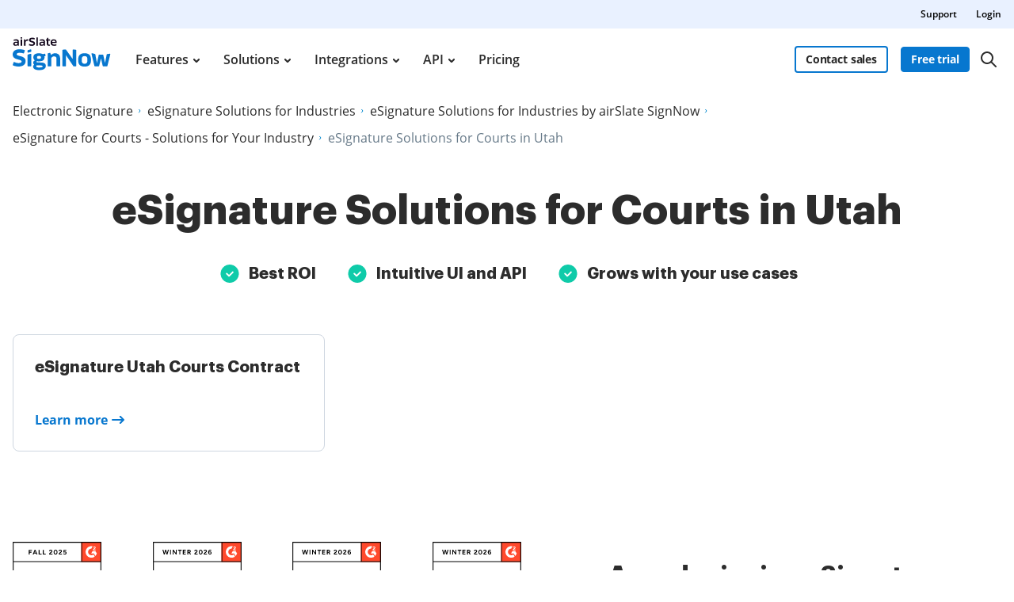

--- FILE ---
content_type: text/html; charset=UTF-8
request_url: https://www.signnow.com/business-cases/industry-e-signature-courts-utah
body_size: 76462
content:
<!DOCTYPE html>
<html lang="en">
<head>
    <meta charset="utf-8">
<meta name="viewport" content="width=device-width, initial-scale=1.0">
<meta content="IE=edge" http-equiv="X-UA-Compatible">
<title>eSignature Solutions for Courts in Utah | airSlate SignNow</title>
<meta name="keywords" content="">
<meta name="description" content="Add eSignature to Courts documents in Utah using airSlate SignNow solutions. Customize and verify your templates. Securely collect signatures and other data. Use our cloud storage to access your files anywhere anytime from any device.">
<meta name="csrf-token" content="KE5UgDb6a40bDSgrvMHT7ymznTA7w0pTIabN6d20">
<meta name="format-detection" content="telephone=no">
<meta name="format-detection" content="address=no">

    <meta name="robots" content="noodp, noydir">



<link href="https://marketing-static.signnow.com/350/favicons/apple-touch-icon.png" rel="apple-touch-icon" sizes="180x180">
<link type="image/png" href="https://marketing-static.signnow.com/350/favicons/favicon-32x32.png" rel="icon" sizes="32x32">
<link type="image/png" href="https://marketing-static.signnow.com/350/favicons/favicon-16x16.png" rel="icon" sizes="16x16">
<link href="https://marketing-static.signnow.com/350/favicons/site.webmanifest" rel="manifest">
<link href="https://marketing-static.signnow.com/350/favicons/safari-pinned-tab.svg" rel="mask-icon">
<link href="https://marketing-static.signnow.com/350/favicons/favicon.ico" rel="shortcut icon" sizes="16x16 24x24 32x32 48x48 256x256">
<meta name="msapplication-config" content="https://marketing-static.signnow.com/350/favicons/browserconfig.xml">
<meta name="msapplication-TileColor" content="#0074CB">
<meta name="theme-color" content="#444">
<meta property="og:title" content="eSignature Solutions for Courts in Utah | airSlate SignNow">
<meta name="twitter:title" content="eSignature Solutions for Courts in Utah | airSlate SignNow">
<meta property="og:description" content="Add eSignature to Courts documents in Utah using airSlate SignNow solutions. Customize and verify your templates. Securely collect signatures and other data. Use our cloud storage to access your files anywhere anytime from any device.">
<meta name="twitter:description" content="Add eSignature to Courts documents in Utah using airSlate SignNow solutions. Customize and verify your templates. Securely collect signatures and other data. Use our cloud storage to access your files anywhere anytime from any device.">
<meta property="og:url" content="https://www.signnow.com/business-cases/industry-e-signature-courts-utah">
<meta name="twitter:site" content="https://www.signnow.com/business-cases/industry-e-signature-courts-utah">
<meta property="og:image" content="https://www.signnow.com/images/og/social-media-preview-new.png">
<meta property="og:image:width" content="1200">
<meta property="og:image:height" content="628">
<meta name="twitter:card" content="summary_large_image">
<meta name="twitter:image" content="https://www.signnow.com/images/og/social-media-preview-new.png">

<link rel="preconnect" href="//marketing-static.signnow.com" crossorigin="use-credentials">
<link rel="preconnect" href="//accounts.google.com">
<link rel="dns-prefetch" href="//marketing-static.signnow.com">
<link rel="dns-prefetch" href="//accounts.google.com">

    <link rel="preload" href="https://marketing-static.signnow.com/350/stylesheets/page-footer.css" as="style">
<link rel="preload" href="https://marketing-static.signnow.com/350/fonts/Graphik/Graphik-Black.woff2" as="font" type="font/woff2" crossorigin="anonymous">
<link rel="preload" href="https://marketing-static.signnow.com/350/fonts/OpenSans/OpenSans-SemiBold.woff2" as="font" type="font/woff2" crossorigin="anonymous">

<link rel="preload" href="https://marketing-static.signnow.com/350/javascripts/page-header.js" as="script">
<link rel="preload" href="https://marketing-static.signnow.com/350/javascripts/vendor.bundle.js" as="script">

    <link rel="preload" as="script" href="https://marketing-static.signnow.com/350/javascripts/business-cases-page-critical-catalog.js">

<style>html{line-height:1.15;-webkit-text-size-adjust:100%}body{margin:0}main{display:block}h1{font-size:2em;margin:.67em 0}hr{box-sizing:content-box;height:0;overflow:visible}pre{font-family:monospace,monospace;font-size:1em}a{background-color:transparent}abbr[title]{border-bottom:none;text-decoration:underline;text-decoration:underline dotted}b,strong{font-weight:bolder}code,kbd,samp{font-family:monospace,monospace;font-size:1em}small{font-size:80%}sub,sup{font-size:75%;line-height:0;position:relative;vertical-align:baseline}sub{bottom:-.25em}sup{top:-.5em}img{border-style:none}button,input,optgroup,select,textarea{font-family:inherit;font-size:100%;line-height:1.15;margin:0}button,input{overflow:visible}button,select{text-transform:none}[type=button],[type=reset],[type=submit],button{-webkit-appearance:button}[type=button]::-moz-focus-inner,[type=reset]::-moz-focus-inner,[type=submit]::-moz-focus-inner,button::-moz-focus-inner{border-style:none;padding:0}[type=button]:-moz-focusring,[type=reset]:-moz-focusring,[type=submit]:-moz-focusring,button:-moz-focusring{outline:1px dotted ButtonText}fieldset{padding:.35em .75em .625em}legend{box-sizing:border-box;color:inherit;display:table;max-width:100%;padding:0;white-space:normal}progress{vertical-align:baseline}textarea{overflow:auto}[type=checkbox],[type=radio]{box-sizing:border-box;padding:0}[type=number]::-webkit-inner-spin-button,[type=number]::-webkit-outer-spin-button{height:auto}[type=search]{-webkit-appearance:textfield;outline-offset:-2px}[type=search]::-webkit-search-decoration{-webkit-appearance:none}::-webkit-file-upload-button{-webkit-appearance:button;font:inherit}details{display:block}summary{display:list-item}[hidden],template{display:none}audio,canvas,iframe,img,svg,video{vertical-align:middle}fieldset{border:none;margin:0;padding:0}textarea{resize:vertical}input[type=email],input[type=password],input[type=search],input[type=text]{-webkit-appearance:none;-moz-appearance:none}input:-webkit-autofill{-webkit-box-shadow:inset 0 0 0 30px #fff!important;-webkit-text-fill-color:#38424b!important}.layout,.layout-responsive{display:flex;flex-direction:column;height:100%}.layout__header{z-index:161}.layout-responsive__header,.layout__header{flex:none}.layout__body{align-items:center;display:flex;flex:1 0 auto;flex-direction:column;position:relative}.layout-responsive__body,.layout__body{flex:1 0 auto}.layout-responsive__mobile-menu{background-color:#fff;bottom:0;overflow-y:auto;position:fixed;right:0;top:0;transition:all .3s ease-in-out;visibility:hidden;z-index:160;-webkit-overflow-scrolling:touch}.layout__body{min-width:960px}*{box-sizing:border-box}body,html{height:100%;min-width:320px;width:100%}body{color:#2c2c2c;font-family:Open Sans,Arial,sans-serif;font-size:14px;font-weight:400;line-height:24px;position:relative}@media only screen and (min-width:640px){body{font-size:14px}}@media print{*,:after,:before{background:transparent!important;box-shadow:none!important;color:#000!important;text-shadow:none!important}a,a:visited{text-decoration:underline}a[href]:after{content:" (" attr(href) ")"}abbr[title]:after{content:" (" attr(title) ")"}a[href^="#"]:after,a[href^="javascript:"]:after{content:""}pre{white-space:pre-wrap!important}blockquote,pre{border:1px solid #999;page-break-inside:avoid}thead{display:table-header-group}img,tr{page-break-inside:avoid}h2,h3,p{orphans:3;widows:3}h2,h3{page-break-after:avoid}}.animated{animation-duration:1s;-webkit-animation-duration:1s;-webkit-animation-fill-mode:both;animation-fill-mode:both}.animated.infinite{animation-iteration-count:infinite;-webkit-animation-iteration-count:infinite}.animated.delay-1s{animation-delay:1s;-webkit-animation-delay:1s}.animated.delay-2s{animation-delay:2s;-webkit-animation-delay:2s}.animated.delay-3s{animation-delay:3s;-webkit-animation-delay:3s}.animated.delay-4s{animation-delay:4s;-webkit-animation-delay:4s}.animated.delay-5s{animation-delay:5s;-webkit-animation-delay:5s}.animated.fast{animation-duration:.8s;-webkit-animation-duration:.8s}.animated.faster{animation-duration:.5s;-webkit-animation-duration:.5s}.animated.slow{animation-duration:2s;-webkit-animation-duration:2s}.animated.slower{animation-duration:3s;-webkit-animation-duration:3s}.fadeInUp{animation-name:fadeInUp}.fadeInRight{animation-name:fadeInRight}.fadeInLeft{animation-name:fadeInLeft}.fadeInDown{animation-name:fadeInDown}@-moz-keyframes fadeInUp{0%{opacity:0;transform:translate3d(0,20%,0)}to{opacity:1;transform:none}}@-webkit-keyframes fadeInUp{0%{opacity:0;transform:translate3d(0,20%,0)}to{opacity:1;transform:none}}@-o-keyframes fadeInUp{0%{opacity:0;transform:translate3d(0,20%,0)}to{opacity:1;transform:none}}@keyframes fadeInUp{0%{opacity:0;transform:translate3d(0,20%,0)}to{opacity:1;transform:none}}@-moz-keyframes fadeInRight{0%{opacity:0;transform:translate3d(100%,0,0)}to{opacity:1;transform:none}}@-webkit-keyframes fadeInRight{0%{opacity:0;transform:translate3d(100%,0,0)}to{opacity:1;transform:none}}@-o-keyframes fadeInRight{0%{opacity:0;transform:translate3d(100%,0,0)}to{opacity:1;transform:none}}@keyframes fadeInRight{0%{opacity:0;transform:translate3d(100%,0,0)}to{opacity:1;transform:none}}@-moz-keyframes fadeInLeft{0%{opacity:0;transform:translate3d(-20%,0,0)}to{opacity:1;transform:none}}@-webkit-keyframes fadeInLeft{0%{opacity:0;transform:translate3d(-20%,0,0)}to{opacity:1;transform:none}}@-o-keyframes fadeInLeft{0%{opacity:0;transform:translate3d(-20%,0,0)}to{opacity:1;transform:none}}@keyframes fadeInLeft{0%{opacity:0;transform:translate3d(-20%,0,0)}to{opacity:1;transform:none}}@-moz-keyframes fadeInDown{0%{opacity:0;transform:translate3d(0,-20%,0)}to{opacity:1;transform:none}}@-webkit-keyframes fadeInDown{0%{opacity:0;transform:translate3d(0,-20%,0)}to{opacity:1;transform:none}}@-o-keyframes fadeInDown{0%{opacity:0;transform:translate3d(0,-20%,0)}to{opacity:1;transform:none}}@keyframes fadeInDown{0%{opacity:0;transform:translate3d(0,-20%,0)}to{opacity:1;transform:none}}.call-to-action-styled{background:url(https://marketing-static.signnow.com/350/images/global/bitmap/call-to-action/brush.png) no-repeat top;background-size:400px;color:#fff;margin-left:auto;margin-right:auto;max-width:400px;min-height:227px;padding:57px 46px;position:relative;text-align:center}@media only screen and (-webkit-min-device-pixel-ratio:1.5),only screen and (min--moz-device-pixel-ratio:1.5),only screen and (min-resolution:1.5dppx),only screen and (min-resolution:144dpi){.call-to-action-styled{background-image:url(https://marketing-static.signnow.com/350/images/global/bitmap/call-to-action/brush@2x.png)}}@media only screen and (min-width:640px){.call-to-action-styled{background:url(https://marketing-static.signnow.com/350/images/global/bitmap/call-to-action/brush.png) no-repeat top;background-size:contain;margin:0 auto;max-width:100%;min-height:329px;padding:94px 117px 30px 143px;width:570px}}@media only screen and (min-width:640px) and (-webkit-min-device-pixel-ratio:1.5),only screen and (min-width:640px) and (min--moz-device-pixel-ratio:1.5),only screen and (min-width:640px) and (min-resolution:1.5dppx),only screen and (min-width:640px) and (min-resolution:144dpi){.call-to-action-styled{background-image:url(https://marketing-static.signnow.com/350/images/global/bitmap/call-to-action/brush@2x.png)}}.call-to-action-styled--configure-bot .call-to-action-styled__title{font-size:18px;line-height:1.43}@media only screen and (min-width:640px){.call-to-action-styled--configure-bot .call-to-action-styled__title{font-size:28px}.call-to-action-styled--configure-bot .call-to-action-styled__header{margin:0 -35px 20px}}.call-to-action-styled--configure-bot .button{padding-left:11px;padding-right:11px}@media only screen and (min-width:640px){.call-to-action-styled--configure-bot .button{font-size:16px;line-height:18px;padding:14px 20px}}.call-to-action-styled--configure-bot:before{background:url(https://marketing-static.signnow.com/350/images/global/bitmap/call-to-action/mail.png) no-repeat top;background-size:contain;content:"";display:block;height:74px;left:50%;margin-left:-36px;position:absolute;top:-30px;width:75px}@media only screen and (-webkit-min-device-pixel-ratio:1.5),only screen and (min--moz-device-pixel-ratio:1.5),only screen and (min-resolution:1.5dppx),only screen and (min-resolution:144dpi){.call-to-action-styled--configure-bot:before{background-image:url(https://marketing-static.signnow.com/350/images/global/bitmap/call-to-action/mail@2x.png)}}@media only screen and (min-width:640px){.call-to-action-styled--configure-bot:before{height:93px;width:94px}}.call-to-action-styled--configure-bot:after{background:url(https://marketing-static.signnow.com/350/images/global/bitmap/call-to-action/paint-drops.png) no-repeat top;background-size:contain;content:"";display:block;height:73px;left:50%;position:absolute;top:159px;width:166px}@media only screen and (-webkit-min-device-pixel-ratio:1.5),only screen and (min--moz-device-pixel-ratio:1.5),only screen and (min-resolution:1.5dppx),only screen and (min-resolution:144dpi){.call-to-action-styled--configure-bot:after{background-image:url(https://marketing-static.signnow.com/350/images/global/bitmap/call-to-action/paint-drops@2x.png)}}@media only screen and (min-width:640px){.call-to-action-styled--configure-bot:after{height:104px;left:auto;right:10px;top:220px;width:236px}}.call-to-action-styled__header{margin:0 -30px 20px}@media only screen and (min-width:1280px){.call-to-action-styled__header{margin:0 -35px 20px}}.call-to-action-styled__title{font-size:18px;font-weight:600;line-height:1.5;text-align:center}@media only screen and (min-width:640px){.call-to-action-styled__title{font-size:24px;padding:0}}@media only screen and (min-width:1280px){.call-to-action-styled__title{font-size:28px;line-height:1.43}}.status-action-success{margin:0 auto;padding-top:58px;position:relative;width:215px}@media only screen and (min-width:640px){.status-action-success{font-size:16px;padding-top:62px;width:330px}}.status-action-success:before{background:#000;content:"";height:43px;left:50%;margin-left:-41px;position:absolute;top:0;width:93px}@media only screen and (min-width:640px){.status-action-success:before{height:54px;width:116px}}.status-action-failed{margin:0 auto;padding-top:60px;position:relative;width:215px}@media only screen and (min-width:640px){.status-action-failed{font-size:16px;width:330px}}.sv-chat-wrapper{display:none!important}@media only screen and (min-width:960px){.sv-chat-wrapper{display:flex!important}}.grecaptcha-badge{left:4px!important;overflow:hidden!important;transition:all .3s ease!important;width:70px!important}.grecaptcha-badge:hover{width:256px!important}[data-offcanvas-container][data-offcanvas-hidden=false] body{height:100%;overflow:hidden}@media only screen and (min-width:960px){[data-offcanvas-container][data-offcanvas-hidden=false] body{height:auto;overflow:auto}}[data-offcanvas-overlay][data-offcanvas-hidden=false]{opacity:1;visibility:visible}.page-header--top{display:none}@media only screen and (min-width:960px){.page-header--top{display:block;z-index:3}}@media only screen and (min-width:640px){.page-header--top .page-header__container{align-items:center;display:flex;justify-content:flex-end;margin:0 auto;max-width:1280px;padding-left:16px;padding-right:16px;-webkit-font-smoothing:antialiased;-moz-osx-font-smoothing:grayscale}.page-header--top .page-header__container:after,.page-header--top .page-header__container:before{content:"";display:table}.page-header--top .page-header__container:after{clear:both}.page-header--top .page-header__container:after,.page-header--top .page-header__container:before{display:none}}.page-header--top .header-nav__list{display:flex}.page-header--top .header-nav__item{position:relative}@media only screen and (min-width:640px){.page-header--top .header-nav__item{margin-left:24px;padding:8px 0}}@media only screen and (min-width:960px){.page-header--top .header-nav__item{font-size:12px;line-height:1.333}}.page-header--top .header-nav__item-link{color:#000;font-size:12px;font-weight:600;line-height:20px}.page-header--top .header-nav__item-link:active:before,.page-header--top .header-nav__item-link:before,.page-header--top .header-nav__item-link:focus:before,.page-header--top .header-nav__item-link:hover:before{background:#000}.page-header--dark-theme{background-color:#e9f1ff;color:#fff}.layout__header-black .page-header--top{background:linear-gradient(270deg,#131939 10%,#5641d4)}.layout__header-black .header-nav__item-link{color:#fff}.layout__header-black .header-nav__item-link:before{background:#fff}.page-header{position:relative;z-index:3}.page-header .progress-container{bottom:-4px;height:4px;left:0;position:absolute;right:0}.page-header .progress-container .progress-bar{background-color:#ffae45;height:100%;width:0;will-change:width}.page-header .header-action .button--bordered{min-width:118px}.page-header .divider{margin:0 8px;position:relative}@media only screen and (min-width:640px){.page-header .divider{margin:0 13px 0 12px}}.page-header .divider:before{background-color:#d4d4d4;border-radius:.5px;content:"";display:block;height:34px;position:absolute;top:-16px;width:1px}@media only screen and (min-width:640px){.page-header .divider:before{height:40px;top:-20px;width:1px}}@media only screen and (min-width:960px){.page-header .divider:before{top:-5px}}.page-header .divider-api{background-color:#414851;display:none;height:16px;margin:0 8px;width:2px}@media only screen and (min-width:640px){.page-header .divider-api{display:block;margin:0 12px 5px}}@media only screen and (min-width:960px){.page-header .divider-api{display:none}}@media only screen and (min-width:1280px){.page-header .divider-api{display:block;margin:0 15px 4px}}.page-header--main{background-color:#fff}.page-header--main.is-fixed{box-shadow:0 4px 12px rgba(44,44,44,.12);left:0;position:fixed;right:0;top:0;z-index:11}.page-header--main .page-header__container{align-items:center;display:flex;margin:0 auto;max-width:1280px;padding:16px 16px 18px;-webkit-font-smoothing:antialiased;-moz-osx-font-smoothing:grayscale}.page-header--main .page-header__container:after,.page-header--main .page-header__container:before{content:"";display:table}.page-header--main .page-header__container:after{clear:both}@media only screen and (min-width:640px){.page-header--main .page-header__container{padding-bottom:22px;padding-top:22px}}@media only screen and (min-width:960px){.page-header--main .page-header__container{padding-bottom:0;padding-top:0}}.page-header--main .header-main-logo{display:flex;position:relative}.page-header--main .header-main-logo__link{display:flex}.page-header--main .header-main-logo__link .header-main-logo__img{height:42px;width:124px}.page-header--main .header-main-logo__link .header-main-logo__img--airslate{height:42px;margin-top:-5px;width:88px}@media only screen and (min-width:640px){.page-header--main .header-main-logo__link .header-main-logo__img--airslate{height:42px;width:107px}}@media only screen and (min-width:960px){.page-header--main .header-main-logo__link .header-main-logo__img--airslate{margin-top:-14px}}@media only screen and (min-width:1280px){.page-header--main .header-main-logo__link .header-main-logo__img--airslate{height:42px;width:124px}}.page-header--main .header-action{align-items:center;display:flex;margin-left:auto;position:relative}.page-header--main .header-action .link{display:none;font-size:14px;font-weight:600;line-height:22px;width:94px}@media only screen and (min-width:640px){.page-header--main .header-action .link{font-size:14px;line-height:16px;width:94px}}@media only screen and (min-width:960px){.page-header--main .header-action .link{display:block}}@media only screen and (min-width:1280px){.page-header--main .header-action .link{font-size:16px;line-height:24px;width:107px}}.page-header--main .header-action .button--sm{font-size:14px;font-weight:700;letter-spacing:-.01em;margin:0 13px 0 0;min-width:87px;padding:7px 12px}@media only screen and (min-width:960px){.page-header--main .header-action .button--sm{margin:0 8px}}.page-header--main .header-action .button--bordered{display:none}@media only screen and (min-width:960px){.page-header--main .header-action .button--bordered{display:block;margin-right:0}}@media only screen and (min-width:1280px){.page-header--main .header-action .button--bordered{margin-right:8px}}.page-header--main .header-action .login-link{display:block}@media only screen and (min-width:960px){.page-header--main .header-action .login-link{display:none}}.page-header--main .header-main-logo .header-skip-link{height:1px;left:-999px;opacity:0;position:absolute;top:auto;width:1px}@media only screen and (min-width:1280px){.page-header--main .header-main-logo .header-skip-link:focus{background-image:url(https://marketing-static.signnow.com/350/images/global/svg/related-link-icon.svg);display:inline-block;height:42px;left:-60px;opacity:1;top:50%;transform:translateY(-50%);width:42px}}@media only screen and (min-width:1480px){.page-header--main .header-main-logo .header-skip-link{color:#0087cd;font-size:16px;font-weight:700;line-height:28px;transition:opacity .3s ease}.page-header--main .header-main-logo .header-skip-link:focus{background:none;border:1px solid #d8d8d8;border-radius:4px;height:auto;left:-180px;padding:12px 20px;width:auto}.page-header--main .header-main-logo .header-skip-link:focus .skip-link__text{display:block}.page-header--main .header-main-logo .header-skip-link:hover{text-decoration:none}}.page-header--main .header-main-logo .header-skip-link .skip-link__text{display:none}.page-header--main .header-main-logo__alternative,.page-header--main .header-main-logo__internet1{display:flex}.page-header--main .mobile-menu-trigger-button{background:none;border:0;height:28px;margin-left:0;outline:none;padding:0}@media only screen and (min-width:960px){.page-header--main .mobile-menu-trigger-button{display:none}}.page-header--main .mobile-menu-trigger-button .mobile-menu-trigger{display:block;min-width:20px;transform:rotate(0deg);transition:all .3s cubic-bezier(.4,.01,.165,.99);width:20px}.page-header--main .mobile-menu-trigger-button .mobile-menu-trigger__bar{background:#2c2c2c;border-radius:.4px;display:block;height:2px;position:relative;transition:all .3s cubic-bezier(.4,.01,.165,.99);transition-delay:0s;width:100%}.page-header--main .mobile-menu-trigger-button .mobile-menu-trigger__bar-top{transform:translateY(-4px) rotate(0deg)}.page-header--main .mobile-menu-trigger-button .mobile-menu-trigger__bar-middle{transform:translateY(0) rotate(0deg)}.page-header--main .mobile-menu-trigger-button .mobile-menu-trigger__bar-bottom{transform:translateY(4px) rotate(0deg)}.page-header--main .mobile-menu-trigger-button[aria-expanded=true] .mobile-menu-trigger{transform:rotate(90deg)}.page-header--main .mobile-menu-trigger-button[aria-expanded=true] .mobile-menu-trigger__bar{transition:all .4s cubic-bezier(.4,.01,.165,.99);transition-delay:.2s}.page-header--main .mobile-menu-trigger-button[aria-expanded=true] .mobile-menu-trigger__bar-top{transform:translateY(2px) rotate(45deg)}.page-header--main .mobile-menu-trigger-button[aria-expanded=true] .mobile-menu-trigger__bar-middle{opacity:0}.page-header--main .mobile-menu-trigger-button[aria-expanded=true] .mobile-menu-trigger__bar-bottom{transform:translateY(-2px) rotate(-45deg)}.layout__header-black .page-header{background-color:#0b0f15;transition:all .5s ease}.layout__header-black .page-header .search-icon{border:none}.layout__header-black .page-header .header-main-logo__img path,.layout__header-black .page-header .search-icon svg path{fill:#fff}.layout__header-black .page-header .header-action .link,.layout__header-black .page-header .header-action .login-link{color:#fff}.layout__header-black .page-header .header-action .link:before,.layout__header-black .page-header .header-action .login-link:before{background:#fff}.layout__header-black .page-header.is-fixed{background-color:#fff}.layout__header-black .page-header.is-fixed .search-icon svg path{fill:#2c2c2c}.layout__header-black .page-header.is-fixed .header-main-logo__img path{fill:#0777cf}.layout__header-black .page-header.is-fixed .header-main-logo__img path.header-main-logo__img--airslate{fill:#100419}.layout__header-black .page-header.is-fixed .header-action .link{color:#0777cf}.layout__header-black .page-header.is-fixed .header-action .link:before{background:#0777cf}.layout__header-black .page-header.is-fixed .header-action .login-link{color:#2c2c2c}.layout__header-black .page-header.is-fixed .header-action .login-link:before{background:#2c2c2c}.layout__header-black .page-header .header-action .button--bordered{border:2px solid #fff;color:#fff}.layout__header-black .page-header .header-action .button--bordered:hover{color:#000}.layout__header-black .page-header.is-fixed .header-action .button--bordered{border:2px solid #0777cf;color:#000}.layout__header-black .page-header.is-fixed .login-link{color:#2c2c2c}.layout__header-black .page-header.is-fixed .login-link:before{background:#2c2c2c}.layout__header-without-menu .page-header .page-header__container{height:68px}@media only screen and (min-width:640px){.layout__header-without-menu .page-header .page-header__container{height:78px}}@media only screen and (min-width:960px){.layout__header-without-menu .page-header .page-header__container{height:72px}}@media only screen and (min-width:1280px){.layout__header-without-menu .page-header .page-header__container{height:78px}}.layout__header-without-menu .page-header .page-header__container .header-main-logo{align-items:center;display:flex;flex:1 0 auto;width:auto}@media only screen and (min-width:960px){.layout__header-without-menu .page-header .page-header__container .header-main-logo{align-items:flex-start}}.layout__header-without-menu .page-header .page-header__container .header-action .button{font-size:14px;font-weight:700;line-height:24px;padding:5px 17px}@media only screen and (min-width:960px){.layout__header-without-menu.layout__header-black .page-header .page-header__container .header-main-logo{align-items:flex-end}html[lang=es] .page-header--main .header-action .button--sm{margin:0 8px 0 0}}@media only screen and (min-width:1280px){html[lang=es] .page-header--main .header-action .button--sm{margin:0 8px}}html[lang=es] .layout__header-black .header-action .button--sm{font-size:11px;margin:0 6px 0 0;padding:8px 5px}@media only screen and (min-width:640px){html[lang=es] .layout__header-black .header-action .button--sm{font-size:14px;margin:0 8px 0 0;padding:8px 12px}}html[lang=es] .layout__header-black .header-action .login-link{margin-right:6px}@media only screen and (min-width:640px){html[lang=es] .layout__header-black .header-action .login-link{margin-right:8px}}@media only screen and (min-width:960px){html[lang=es] .layout__header-black .header-action .login-link{margin-right:4px}}.layout__header-black .button.button--bordered{border:2px solid #fff;color:#fff}.layout__header-black .button.button--bordered:hover{background:#fff;border:2px solid #fff;color:#0b0f15}.layout__header-black .button.button--bordered:active,.layout__header-black .button.button--bordered:focus{background:#fff;border:2px solid #fff;box-shadow:0 0 0 2px #0b0f15,0 0 0 4px #fff;color:#0b0f15}.main-menu{display:none}@media only screen and (min-width:960px){.main-menu{display:block}}.main-menu .main-menu__list{align-items:center;display:flex;padding:0 0 0 2px}@media only screen and (min-width:960px){.main-menu .main-menu__list{padding:0 0 0 5px}}@media only screen and (min-width:1280px){.main-menu .main-menu__list{padding:0 0 0 15px}}.main-menu .main-menu__item{padding:0 12px}@media only screen and (min-width:1280px){.main-menu .main-menu__item{padding:0 14px}}.main-menu .main-menu__item:hover .main-menu__link{color:#0777cf}.main-menu .main-menu__item.has-dropdown .main-menu__link{padding-right:10px}@media only screen and (min-width:1280px){.main-menu .main-menu__item.has-dropdown .main-menu__link{padding-right:14px}}.main-menu .main-menu__item.has-dropdown .main-menu__link:after{background:url(https://marketing-static.signnow.com/350/images/global/icons/arrow.svg);content:"";display:block;height:5px;position:absolute;right:-6px;top:calc(50% - 2px);transition:transform .2s;width:8px}@media only screen and (min-width:1280px){.main-menu .main-menu__item.has-dropdown .main-menu__link:after{right:0;top:calc(50% - 1px)}}.main-menu .main-menu__item.is-open .main-menu__dropdown{display:block}.main-menu .main-menu__item.is-open .main-menu__dropdown:after{border:10px solid transparent;border-top-color:#fff;content:"";margin-left:-10px;margin-top:-20px;position:absolute;top:0;transform:rotate(180deg)}.main-menu .main-menu__item.is-open .main-menu__dropdown--features:after{left:198px}@media only screen and (min-width:1280px){.main-menu .main-menu__item.is-open .main-menu__dropdown--features:after{left:234px}}.main-menu .main-menu__item.is-open .main-menu__dropdown--products:after{left:298px}@media only screen and (min-width:1280px){.main-menu .main-menu__item.is-open .main-menu__dropdown--products:after{left:328px}}.main-menu .main-menu__item.is-open .main-menu__dropdown--solutions:after{left:296px}@media only screen and (min-width:1280px){.main-menu .main-menu__item.is-open .main-menu__dropdown--solutions:after{left:350px}}.main-menu .main-menu__item.is-open .main-menu__dropdown--integrations:after{left:415px}@media only screen and (min-width:1280px){.main-menu .main-menu__item.is-open .main-menu__dropdown--integrations:after{left:488px}}.main-menu .main-menu__item.is-open .main-menu__dropdown--developers:after{left:472px}@media only screen and (min-width:1280px){.main-menu .main-menu__item.is-open .main-menu__dropdown--developers:after{left:557px}}.main-menu .main-menu__item.is-open .main-menu__link{color:#0777cf}.main-menu .main-menu__item.is-open .main-menu__link:after{background:url(https://marketing-static.signnow.com/350/images/global/icons/arrow-small-blue.svg);transform:rotate(-180deg)}.main-menu .main-menu__item .main-menu__link:before{content:none}.main-menu .main-menu__link{color:#2c2c2c;font-size:14px;font-weight:600;padding:24px 2px;position:relative}@media only screen and (min-width:1280px){.main-menu .main-menu__link{font-size:16px;padding:27px 2px}}.main-menu .main-menu__link:before{bottom:0;height:4px}.main-menu .main-menu__link:hover{text-decoration:none}.main-menu .main-menu__link:hover:before{display:none}.main-menu .main-menu__dropdown{background-color:#fff;border-radius:12px;box-shadow:0 8px 40px 0 rgba(0,0,0,.1);display:none;left:0;margin:0 auto;max-width:1280px;position:absolute;right:0;top:100%;width:100%;z-index:4;-webkit-font-smoothing:antialiased;-moz-osx-font-smoothing:grayscale;max-width:calc(100% - 32px);padding:16px 15px 16px 33px}.main-menu .main-menu__dropdown:after,.main-menu .main-menu__dropdown:before{content:"";display:table}.main-menu .main-menu__dropdown:after{clear:both}@media only screen and (min-width:1280px){.main-menu .main-menu__dropdown{max-width:1252px;padding:16px 16px 16px 48px}}.main-menu .main-menu__dropdown-container{display:flex;position:relative}.main-menu .main-menu__dropdown-category-title{font-family:Graphik,Arial,sans-serif;font-size:32px;font-weight:700;line-height:36px;margin-bottom:16px}.main-menu .main-menu__dropdown-category-description{font-size:14px;line-height:20px;margin-bottom:12px}@media only screen and (min-width:1280px){.main-menu .main-menu__dropdown-category-description{font-size:16px;line-height:24px;margin-bottom:22px}}.main-menu .main-menu__dropdown-area{display:flex;flex:1 0 auto;margin-top:11px;padding-right:27px}@media only screen and (min-width:1280px){.main-menu .main-menu__dropdown-area{margin-top:18px;padding-right:56px}}.main-menu .main-menu__dropdown-area-title{font-size:16px;margin-bottom:11px}.main-menu .main-menu__dropdown-area-title-link{color:#2c2c2c;font-size:16px;font-weight:700;position:relative;text-decoration:none}.main-menu .main-menu__dropdown-area-title-link:hover{text-decoration:none}.main-menu .main-menu__dropdown-area-title-link:before{bottom:1px}.main-menu span.main-menu__dropdown-area-title-link{color:#2c2c2c}.main-menu .main-menu__dropdown-area-list{margin-top:-10px}.main-menu .main-menu__dropdown-list-item{display:flex;flex-direction:row;font-size:14px;margin-top:12px}@media only screen and (min-width:1280px){.main-menu .main-menu__dropdown-list-item{font-size:16px;margin-top:16px}}.main-menu .main-menu__dropdown-icon{display:inline-block;height:20px;width:20px}@media only screen and (min-width:1280px){.main-menu .main-menu__dropdown-icon{height:24px;width:24px}}.main-menu .main-menu__dropdown-icon svg{height:18px;width:18px}@media only screen and (min-width:1280px){.main-menu .main-menu__dropdown-icon svg{height:100%;height:auto;margin-top:-3px;width:100%;width:auto}}.main-menu .main-menu__dropdown-link{color:#2c2c2c;font-weight:400;margin-left:8px}@media only screen and (min-width:1280px){.main-menu .main-menu__dropdown-link{margin-left:12px}}.main-menu .main-menu__dropdown-link:before,.main-menu .main-menu__dropdown-link:focus:before,.main-menu .main-menu__dropdown-link:hover:before{background:#2c2c2c;bottom:0}.main-menu .main-menu__dropdown-accent-box{background:#f6f8fb;border:1px solid #f6f8fb;border-radius:12px}.main-menu .main-menu__dropdown-accent-box a{color:#2c2c2c}.main-menu .main-menu__dropdown-accent-box a:hover{text-decoration:none}.main-menu .main-menu__dropdown-accent-box a:hover .accent-box__link{background:url(https://marketing-static.signnow.com/350/images/global/icons/btn-arrow-hover.svg);background-repeat:no-repeat;background-size:100%}.main-menu .accent-box{max-width:195px;padding:16px 21px;position:relative}@media only screen and (min-width:1280px){.main-menu .accent-box{max-width:247px;padding:28px}}.main-menu .accent-box__title{font-family:Graphik,Arial,sans-serif;font-size:16px;font-weight:700;line-height:24px}@media only screen and (min-width:1280px){.main-menu .accent-box__title{font-size:20px;line-height:28px}}.main-menu .accent-box__description{font-size:12px;line-height:16px;margin-top:4px}.main-menu .accent-box__icon{margin-top:24px}.main-menu .accent-box__icon svg{height:32px;width:86px}@media only screen and (min-width:1280px){.main-menu .accent-box__icon svg{height:40px;width:108px}}.main-menu .accent-box__link{background:url(https://marketing-static.signnow.com/350/images/global/icons/btn-arrow.svg);background-repeat:no-repeat;background-size:100%;bottom:16px;height:32px;position:absolute;right:16px;transition:transform .2s;width:32px}@media only screen and (min-width:1280px){.main-menu .accent-box__link{bottom:28px;height:40px;right:28px;width:40px}}.main-menu .main-menu__dropdown .main-menu__dropdown-category-notion{margin-top:16px;max-width:190px}@media only screen and (min-width:1280px){.main-menu .main-menu__dropdown .main-menu__dropdown-category-notion{margin-top:24px;max-width:260px;padding-right:0}}@media only screen and (min-width:960px){.main-menu .main-menu__dropdown .main-menu__dropdown-area-column{padding-left:34px;padding-right:0;width:auto}}@media only screen and (min-width:1280px){.main-menu .main-menu__dropdown .main-menu__dropdown-area-column{padding-left:38px}.main-menu .main-menu__dropdown .main-menu__dropdown-area-column:first-child{padding-left:100px}}.main-menu .main-menu__dropdown .main-menu__dropdown-category-title{font-size:24px;line-height:32px;margin-bottom:8px}@media only screen and (min-width:1280px){.main-menu .main-menu__dropdown .main-menu__dropdown-category-title{font-size:28px;line-height:36px;margin-bottom:13px}.main-menu .main-menu__dropdown--products .main-menu__dropdown-category-notion{max-width:284px}}.main-menu .main-menu__dropdown--products .main-menu__dropdown-area-column{padding-left:67px}@media only screen and (min-width:1280px){.main-menu .main-menu__dropdown--products .main-menu__dropdown-area-column{padding-left:78px}}.main-menu .main-menu__dropdown--products .main-menu__dropdown-area-column:first-child{padding-left:34px}@media only screen and (min-width:1280px){.main-menu .main-menu__dropdown--products .main-menu__dropdown-area-column:first-child{padding-left:76px}.main-menu .main-menu__dropdown--products .main-menu__dropdown-accent-box .accent-box{padding-right:50px}}.main-menu .main-menu__dropdown--products .accent-box__icon{margin-top:24px}.main-menu .main-menu__dropdown--solutions .main-menu__dropdown-area{justify-content:space-between;margin-top:16px;padding-right:0}@media only screen and (min-width:1280px){.main-menu .main-menu__dropdown--solutions .main-menu__dropdown-area{margin-top:24px}}@media only screen and (min-width:960px){.main-menu .main-menu__dropdown--solutions .main-menu__dropdown-area-list{margin-bottom:8px}}@media only screen and (min-width:1280px){.main-menu .main-menu__dropdown--solutions .main-menu__dropdown-area-list{margin-bottom:28px}}.main-menu .main-menu__dropdown--solutions .main-menu__dropdown-area-title{margin-bottom:20px}@media only screen and (min-width:1280px){.main-menu .main-menu__dropdown--solutions .main-menu__dropdown-area-title{margin-bottom:22px}}.main-menu .main-menu__dropdown--solutions .main-menu__dropdown-area-column:first-child{padding-left:34px}@media only screen and (min-width:1280px){.main-menu .main-menu__dropdown--solutions .main-menu__dropdown-area-column:first-child{padding-left:102px}}.main-menu .main-menu__dropdown--solutions .main-menu__dropdown-area-column:nth-child(2){margin-top:18px;padding-left:20px}@media only screen and (min-width:1280px){.main-menu .main-menu__dropdown--solutions .main-menu__dropdown-area-column:nth-child(2){margin-top:22px;padding-left:28px}}.main-menu .main-menu__dropdown--solutions .main-menu__dropdown-area-column:nth-child(3){padding-left:58px}.main-menu .main-menu__dropdown--solutions .main-menu__dropdown-area-column:nth-child(4){padding-left:27px}@media only screen and (min-width:1280px){.main-menu .main-menu__dropdown--solutions .main-menu__dropdown-area-column:nth-child(4){padding-left:29px}}.main-menu .main-menu__dropdown--solutions .main-menu__dropdown-area-column--other{background:#f6f8fb;border-radius:12px;margin-left:auto;margin-right:0;margin-top:-16px;padding:16px}@media only screen and (min-width:1280px){.main-menu .main-menu__dropdown--solutions .main-menu__dropdown-area-column--other{margin-top:-24px;padding:24px 28px}}.main-menu .main-menu__dropdown--solutions .main-menu__dropdown-area-column--other .main-menu__dropdown-area-title{margin-bottom:20px}@media only screen and (min-width:1280px){.main-menu .main-menu__dropdown--solutions .main-menu__dropdown-area-column--other .main-menu__dropdown-area-title{margin-bottom:26px}}.main-menu .main-menu__dropdown--solutions .main-menu__dropdown-area-column--other .main-menu__dropdown-list-item{font-size:14px;margin-top:12px}@media only screen and (min-width:1280px){.main-menu .main-menu__dropdown--solutions .main-menu__dropdown-area-column--other .main-menu__dropdown-list-item{font-size:16px;margin-top:16px}}.main-menu .main-menu__dropdown--solutions .main-menu__dropdown-area-column--other .main-menu__dropdown-link{margin-left:10px}.main-menu .main-menu__dropdown--solutions .main-menu__dropdown-link{margin-left:0}.main-menu .main-menu__dropdown--solutions .main-menu__dropdown-area-title{margin-bottom:22px}.main-menu .main-menu__dropdown--solutions .main-menu__dropdown-area-title-link{font-size:14px}@media only screen and (min-width:1280px){.main-menu .main-menu__dropdown--solutions .main-menu__dropdown-area-title-link{font-size:16px}}.main-menu .main-menu__dropdown--solutions .main-menu__dropdown-list-item{font-size:14px;margin-top:8px}.main-menu .main-menu__dropdown--integrations .main-menu__dropdown-area-column{padding-left:48px}.main-menu .main-menu__dropdown--integrations .main-menu__dropdown-area-column:first-child{padding-left:88px}.main-menu .main-menu__dropdown--integrations .main-menu__dropdown-accent-box{padding:23px 28px}.main-menu .main-menu__dropdown--integrations .main-menu__dropdown-area-title{font-family:Graphik,Arial,sans-serif;font-size:16px;font-weight:700;line-height:24px;margin-bottom:20px}.main-menu .main-menu__dropdown--integrations .main-menu__dropdown-area-lists{display:flex}.main-menu .main-menu__dropdown--integrations .main-menu__dropdown-area-list:nth-child(2){padding-left:32px}.main-menu .main-menu__dropdown--developers .main-menu__dropdown-area-column:nth-child(2){padding-left:62px}.main-menu .main-menu__dropdown--developers .accent-box--detailed-documentation .accent-box__title{max-width:200px}.main-menu .main-menu__dropdown--developers .main-menu__dropdown-category-notion{max-width:174px}@media only screen and (min-width:1280px){.main-menu .main-menu__dropdown--developers .main-menu__dropdown-category-notion{max-width:216px}}.main-menu .main-menu__dropdown--developers .main-menu__dropdown-area{margin-top:12px}@media only screen and (min-width:1280px){.main-menu .main-menu__dropdown--developers .main-menu__dropdown-area{margin-top:22px}}.main-menu .main-menu__dropdown--developers .main-menu__dropdown-area-column:first-child{padding-left:74px}@media only screen and (min-width:1280px){.main-menu .main-menu__dropdown--developers .main-menu__dropdown-area-column:first-child{padding-left:144px}}.main-menu .main-menu__dropdown--developers .main-menu__dropdown-area-column:nth-child(2){margin-top:3px;padding-left:60px}@media only screen and (min-width:1280px){.main-menu .main-menu__dropdown--developers .main-menu__dropdown-area-column:nth-child(2){margin-top:0;padding-left:80px}}.main-menu .main-menu__dropdown--developers .main-menu__dropdown-area-column:nth-child(2) .main-menu__dropdown-list-item{margin-top:12px}@media only screen and (min-width:1280px){.main-menu .main-menu__dropdown--developers .main-menu__dropdown-area-column:nth-child(2) .main-menu__dropdown-list-item:nth-child(2) .main-menu__dropdown-icon svg{margin-left:-2px}}.main-menu .main-menu__dropdown--developers .main-menu__dropdown-area-column:nth-child(2) .main-menu__dropdown-link{font-weight:700}.main-menu .main-menu__dropdown--developers .main-menu__dropdown-list-item{margin-top:12px}.main-menu .main-menu__dropdown--developers .main-menu__dropdown-contact-sales a{color:#0777cf!important}.main-menu .main-menu__dropdown--developers .main-menu__dropdown-contact-sales a:before{background:#0777cf!important}.main-menu .main-menu__dropdown--developers .accent-box{max-width:220px;padding:16px 24px 0 20px}@media only screen and (min-width:1280px){.main-menu .main-menu__dropdown--developers .accent-box{max-width:308px;padding:24px 36px 0 28px}}.main-menu .main-menu__dropdown--developers .accent-box__icon{margin-top:5px}@media only screen and (min-width:960px){.main-menu .main-menu__dropdown--developers .accent-box__icon{margin-top:56px}}@media only screen and (min-width:1280px){.main-menu .main-menu__dropdown--developers .accent-box__icon{margin-top:60px}}.main-menu .main-menu__dropdown--developers .accent-box__icon svg{height:70px;margin-left:-15px;width:138px}@media only screen and (min-width:1280px){.main-menu .main-menu__dropdown--developers .accent-box__icon svg{height:94px;margin-left:-20px;width:188px}}.main-menu .main-menu__dropdown--developers .accent-box__link{bottom:19px}@media only screen and (min-width:1280px){.main-menu .main-menu__dropdown--developers .accent-box__link{bottom:28px}}.page-header .header-action{align-items:center;display:flex}.page-header .header-action .login-link{color:#2c2c2c;display:none;font-size:14px;font-weight:700;line-height:24px;margin-right:12px}@media only screen and (min-width:375px){.page-header .header-action .login-link{display:block}}@media only screen and (min-width:960px){.page-header .header-action .login-link{display:none}}.page-header .header-action .mobile-menu__action{display:block}@media only screen and (min-width:640px){.page-header .header-action .mobile-menu__action{display:none}}.layout__header-black .page-header .main-menu .main-menu__link{color:#fff}.layout__header-black .page-header .main-menu .main-menu__link:after{background:url(https://marketing-static.signnow.com/350/images/global/icons/arrow-white-new.svg)}.layout__header-black .page-header .main-menu .main-menu__link:hover{color:#d1e6f6}.layout__header-black .page-header .main-menu .main-menu__link:hover:after{background:url(https://marketing-static.signnow.com/350/images/global/icons/arrow-light-blue.svg)}.layout__header-black .page-header .main-menu .main-menu__dropdown{background-color:#171d2d;transition:all .5s ease}.layout__header-black .page-header .main-menu .main-menu__dropdown:after{border-color:#171d2d transparent transparent;transition:all .5s ease}.layout__header-black .page-header .main-menu .link--outgoing{color:#fff}.layout__header-black .page-header .main-menu .link--outgoing:after{background:url(https://marketing-static.signnow.com/350/images/global/link-arrow-white.svg) no-repeat 100%}.layout__header-black .page-header .main-menu .link--outgoing:before{background:#fff}.layout__header-black .page-header .main-menu .main-menu__dropdown-area-title,.layout__header-black .page-header .main-menu .main-menu__dropdown-area-title-link,.layout__header-black .page-header .main-menu .main-menu__dropdown-category-description,.layout__header-black .page-header .main-menu .main-menu__dropdown-category-title,.layout__header-black .page-header .main-menu .main-menu__dropdown-link{color:#fff}.layout__header-black .page-header .main-menu .main-menu__dropdown-link:before{background:#fff}.layout__header-black .page-header .main-menu .main-menu__dropdown-accent-box,.layout__header-black .page-header .main-menu .main-menu__dropdown-area-column--other{background:#171d2d;border:1px solid #2f4256;transition:all .5s ease}.layout__header-black .page-header .main-menu .main-menu__dropdown-accent-box a:hover .accent-box__link,.layout__header-black .page-header .main-menu .main-menu__dropdown-area-column--other a:hover .accent-box__link{background:url(https://marketing-static.signnow.com/350/images/global/icons/btn-arrow-white-hover.svg);background-repeat:no-repeat;background-size:100%}.layout__header-black .page-header .main-menu .accent-box{color:#fff}.layout__header-black .page-header .main-menu .accent-box__link{background:url(https://marketing-static.signnow.com/350/images/global/icons/btn-arrow-white.svg);background-repeat:no-repeat;background-size:100%}.layout__header-black .page-header .main-menu .main-menu__dropdown--integrations .main-menu__dropdown-accent-box .main-menu__dropdown-area-lists .main-menu__dropdown-area-list:nth-child(2) .main-menu__dropdown-area-list .main-menu__dropdown-list-item:first-child .main-menu__dropdown-icon svg path{fill:#fff}.layout__header-black .page-header .main-menu .main-menu__dropdown--developers .main-menu__dropdown-contact-sales .main-menu__dropdown-icon svg path{stroke:#93a9c0}.layout__header-black .page-header .main-menu .main-menu__dropdown--developers .main-menu__dropdown-contact-sales a{color:#fff!important}.layout__header-black .page-header .main-menu .main-menu__dropdown--developers .main-menu__dropdown-contact-sales a:before{background:#fff!important}.layout__header-black .page-header.is-fixed .main-menu__dropdown--integrations .main-menu__dropdown-accent-box .main-menu__dropdown-area-title{color:#2c2c2c}.layout__header-black .page-header.is-fixed .main-menu__dropdown--integrations .main-menu__dropdown-accent-box .main-menu__dropdown-area-lists .main-menu__dropdown-area-list:nth-child(2) .main-menu__dropdown-area-list .main-menu__dropdown-list-item:first-child .main-menu__dropdown-icon svg path{fill:#000}.layout__header-black .page-header .mobile-menu-trigger-button .mobile-menu-trigger__bar{background:#fff}.layout__header-black .page-header.is-fixed .main-menu .main-menu__list .main-menu__dropdown--developers .main-menu__dropdown-contact-sales a{color:#2c2c2c!important}.layout__header-black .page-header.is-fixed .main-menu .main-menu__list .main-menu__dropdown--developers .main-menu__dropdown-contact-sales a:before{background:#2c2c2c!important}.layout__header-black .page-header.is-fixed .main-menu .main-menu__item:hover .main-menu__link{color:#0777cf}.layout__header-black .page-header.is-fixed .main-menu .main-menu__item.is-open .main-menu__link:after{background:url(https://marketing-static.signnow.com/350/images/global/icons/arrow-small-blue.svg);transform:rotate(-180deg)}.layout__header-black .page-header.is-fixed .main-menu .main-menu__link{color:#2c2c2c}.layout__header-black .page-header.is-fixed .main-menu .main-menu__link:after{background:url(https://marketing-static.signnow.com/350/images/global/icons/arrow.svg)}.layout__header-black .page-header.is-fixed .main-menu .main-menu__dropdown{background-color:#fff}.layout__header-black .page-header.is-fixed .main-menu .main-menu__dropdown:after{border-color:#fff transparent transparent}.layout__header-black .page-header.is-fixed .main-menu .link--outgoing{color:#0777cf}.layout__header-black .page-header.is-fixed .main-menu .link--outgoing:after{background:url(https://marketing-static.signnow.com/350/images/global/link-arrow.svg) no-repeat 100%}.layout__header-black .page-header.is-fixed .main-menu .link--outgoing:before{background:#0777cf}.layout__header-black .page-header.is-fixed .main-menu .main-menu__dropdown-area-title-link,.layout__header-black .page-header.is-fixed .main-menu .main-menu__dropdown-category-description,.layout__header-black .page-header.is-fixed .main-menu .main-menu__dropdown-category-title,.layout__header-black .page-header.is-fixed .main-menu .main-menu__dropdown-link{color:#2c2c2c}.layout__header-black .page-header.is-fixed .main-menu .main-menu__dropdown-link:before{background:#2c2c2c}.layout__header-black .page-header.is-fixed .main-menu .main-menu__dropdown-accent-box,.layout__header-black .page-header.is-fixed .main-menu .main-menu__dropdown-area-column--other{background:#f6f8fb;border:1px solid #f6f8fb}.layout__header-black .page-header.is-fixed .main-menu .main-menu__dropdown-accent-box a:hover .accent-box__link,.layout__header-black .page-header.is-fixed .main-menu .main-menu__dropdown-area-column--other a:hover .accent-box__link{background:url(https://marketing-static.signnow.com/350/images/global/icons/btn-arrow-hover.svg);background-repeat:no-repeat;background-size:100%}.layout__header-black .page-header.is-fixed .main-menu .accent-box{color:#2c2c2c}.layout__header-black .page-header.is-fixed .main-menu .accent-box__link{background:url(https://marketing-static.signnow.com/350/images/global/icons/btn-arrow.svg);background-repeat:no-repeat;background-size:100%}.layout__header-black .page-header.is-fixed .mobile-menu-trigger-button .mobile-menu-trigger__bar{background:#2c2c2c}.page-header .search-header,.page-header--search .search-header{display:none}@media only screen and (min-width:960px){.page-header .search-header,.page-header--search .search-header{display:block;opacity:0;transition:all .15s linear;visibility:hidden}}.search-icon{display:none}@media only screen and (min-width:960px){.search-icon{align-items:center;border:1px solid transparent;display:flex;height:32px;justify-content:center;width:32px}.search-icon:active,.search-icon:focus{border:1px solid #81919d;border-radius:4px;box-shadow:0 0 0 1px #fff,0 0 0 3px #667988}}.search-header{padding-bottom:10px;padding-top:8px}@media only screen and (min-width:640px){.search-header{padding-bottom:14px;padding-top:14px}}@media only screen and (min-width:960px){.search-header{bottom:0;display:none;left:16px;padding:0;position:absolute;right:16px}}.search-header.is-visible{bottom:-48px;display:block;opacity:1;visibility:visible}.page-header.is-fixed .search-header.is-visible{bottom:-68px}.search-header-field{display:block;margin:0 auto;max-width:1280px;position:relative;z-index:3}@media only screen and (min-width:1280px){.search-header-field{padding-left:16px;padding-right:16px}}.search-header__clean,.search-header__find{cursor:pointer;height:16px;position:absolute;top:50%;transform:translateY(-50%);width:16px}.search-header__find{background-image:url("data:image/svg+xml;charset=utf-8,%3Csvg xmlns='http://www.w3.org/2000/svg' width='16' height='16' fill='none'%3E%3Cpath fill='%23667988' fill-rule='evenodd' d='M6.5 13a6.47 6.47 0 0 0 3.835-1.251l3.958 3.958a1 1 0 0 0 1.414-1.414l-3.958-3.958A6.5 6.5 0 1 0 6.5 13M11 6.5a4.5 4.5 0 1 1-9 0 4.5 4.5 0 0 1 9 0' clip-rule='evenodd'/%3E%3C/svg%3E");left:12px}@media only screen and (min-width:1280px){.search-header__find{left:28px}}.search-header__clean{display:none}@media only screen and (min-width:1280px){.search-header__clean{background-image:url("[data-uri]");display:block;right:28px}}.search-header__input{border:1px solid #81919d;border-radius:4px;color:#2c2c2c;display:block;font-size:14px;line-height:24px;outline:none;padding:4px 10px 4px 36px;transition:border-color .3s ease;width:100%}.search-header__input::-webkit-input-placeholder{color:#667988}.search-header__input:-moz-placeholder,.search-header__input::-moz-placeholder{color:#667988}.search-header__input:-ms-input-placeholder{color:#667988}@media only screen and (min-width:640px){.search-header__input{padding:7px 36px}}@media only screen and (min-width:960px){.search-header__input{padding:12px 36px}}.search-header__input:hover{border-color:#738592}.search-header__input:focus{border:1px solid #738592;box-shadow:0 0 0 1px #fff,0 0 0 3px #667988}.search-controls{align-items:center;background-color:#fff;border-bottom-left-radius:4px;border-bottom-right-radius:4px;box-shadow:0 2px 8px rgba(47,55,62,.2);color:#667988;display:none;font-size:12px;line-height:16px;margin:auto;max-width:1248px;padding:14px 16px}@media only screen and (min-width:960px){.search-controls{bottom:-44px;left:0;position:absolute;right:0}}.search-controls.is-visible{display:flex}.search-controls span{padding-left:8px}.suggestions-list{background-color:#fff;border-bottom-left-radius:4px;border-bottom-right-radius:4px;box-shadow:0 2px 8px rgba(47,55,62,.2);display:none;left:16px;margin:auto;max-width:1248px;padding:8px 0;position:absolute;right:16px;z-index:2}@media only screen and (min-width:960px){.suggestions-list{left:0;right:0}}.suggestions-list.is-visible{display:block}.suggestions-link{color:#2c2c2c;display:block;font-size:14px;line-height:20px;padding:8px 16px}@media only screen and (min-width:640px){.suggestions-link{line-height:24px}}@media only screen and (min-width:960px){.suggestions-link{line-height:16px}}.suggestions-link:hover{background-color:#e3e6e9;text-decoration:none}.mobile-menu.suggestion-active{background-image:url("data:image/svg+xml;charset=utf-8,%3Csvg xmlns='http://www.w3.org/2000/svg' width='320' height='555' fill='none'%3E%3Crect width='218' height='12' fill='%23E0E6ED' rx='4'/%3E%3Crect width='320' height='12' y='28' fill='%23ECF0F4' rx='4'/%3E%3Crect width='270' height='12' y='48' fill='%23ECF0F4' rx='4'/%3E%3Crect width='188' height='12' y='76' fill='%23ECF0F4' rx='4'/%3E%3Crect width='218' height='12' y='124' fill='%23E0E6ED' rx='4'/%3E%3Crect width='320' height='12' y='152' fill='%23ECF0F4' rx='4'/%3E%3Crect width='270' height='12' y='172' fill='%23ECF0F4' rx='4'/%3E%3Crect width='188' height='12' y='200' fill='%23ECF0F4' rx='4'/%3E%3Crect width='218' height='12' y='248' fill='%23E0E6ED' rx='4'/%3E%3Crect width='320' height='12' y='276' fill='%23ECF0F4' rx='4'/%3E%3Crect width='270' height='12' y='296' fill='%23ECF0F4' rx='4'/%3E%3Crect width='188' height='12' y='324' fill='%23ECF0F4' rx='4'/%3E%3Crect width='218' height='12' y='372' fill='%23E0E6ED' rx='4'/%3E%3Crect width='320' height='12' y='400' fill='%23ECF0F4' rx='4'/%3E%3Crect width='270' height='12' y='420' fill='%23ECF0F4' rx='4'/%3E%3Crect width='188' height='12' y='448' fill='%23ECF0F4' rx='4'/%3E%3Crect width='218' height='12' y='496' fill='%23E0E6ED' rx='4'/%3E%3Crect width='320' height='12' y='524' fill='%23ECF0F4' rx='4'/%3E%3Crect width='270' height='12' y='544' fill='%23ECF0F4' rx='4'/%3E%3C/svg%3E");background-position:16px;background-repeat:no-repeat;overflow:hidden}@media only screen and (min-width:640px){.mobile-menu.suggestion-active{background:#fff}}.mobile-menu.suggestion-active .header-apps,.mobile-menu.suggestion-active .mobile-menu__action,.mobile-menu.suggestion-active .mobile-menu__body,.mobile-menu.suggestion-active .mobile-menu__footer{display:none}.pagination__link.is-disabled{cursor:default;pointer-events:none}.is-ie11 .search-controls,.is-ie11 .suggestions-list{left:50%!important;right:auto!important;transform:translateX(-50%)!important;width:100%!important}.is-ie11 .search-field__input::-ms-clear,.is-ie11 .search-header__input::-ms-clear{display:none}.header-box-shadow .page-header.page-header--black .search-icon{border:none}.header-box-shadow .page-header.page-header--black .search-icon svg path{fill:#fff;fill:#2c2c2c}.header-box-shadow .search-header.is-visible{bottom:-68px}@media only screen and (min-width:960px){.donate-ua-banner.donate-ua-banner--higher{top:138px}}.mobile-menu{background-color:#fff;display:flex;flex-direction:column;height:100%;overflow-x:hidden;padding:2px 16px 40px;position:relative;user-select:none;-webkit-tap-highlight-color:transparent}.mobile-menu .button--md{font-size:16px;line-height:24px;margin-top:24px;width:100%}.mobile-menu .bread-crumbs-wrapper{text-align:center}.mobile-menu .mobile-menu__body{flex:0 0 auto;overflow:hidden}.mobile-menu .mobile-menu__item{opacity:0;position:relative;transition:none .2s ease;transition-property:transform,opacity;width:100%}.mobile-menu .mobile-menu__item:not(:last-child){border-bottom:1px solid #e9e9e9}.mobile-menu .mobile-menu__item:first-child{transition-delay:.2s}.mobile-menu .mobile-menu__item:nth-child(2){transition-delay:.22s}.mobile-menu .mobile-menu__item:nth-child(3){transition-delay:.24s}.mobile-menu .mobile-menu__item:nth-child(4){transition-delay:.26s}.mobile-menu .mobile-menu__item:nth-child(5){transition-delay:.28s}.mobile-menu .mobile-menu__item:nth-child(6){transition-delay:.3s}.mobile-menu .mobile-menu__item:nth-child(7){transition-delay:.32s}.mobile-menu .mobile-menu__item:nth-child(8){transition-delay:.34s}.mobile-menu .mobile-menu__item:nth-child(9){transition-delay:.36s}.mobile-menu .mobile-menu__item:nth-child(10){transition-delay:.38s}.mobile-menu .mobile-menu__item:last-child{margin-bottom:0}.mobile-menu .mobile-menu__item.main-menu-toggler{position:relative}.mobile-menu .mobile-menu__item.main-menu-toggler:after{background:url("[data-uri]") no-repeat;background-size:contain;content:"";display:block;height:7px;position:absolute;right:5px;top:28px;transform:rotate(0);transition:all .2s ease;width:10px}.mobile-menu .mobile-menu__item.main-menu-toggler .mobile-menu__link{background-color:transparent;cursor:inherit;user-select:none}.mobile-menu .mobile-menu__item.main-menu-toggler .mobile-menu__link:hover{background-color:transparent}.mobile-menu .mobile-menu__item.is-active .mobile-menu__link{background-color:transparent;cursor:inherit;user-select:none}.mobile-menu .mobile-menu__item.is-active .mobile-menu__link:hover{background-color:transparent}.mobile-menu .mobile-menu__item.has-dropdown span{color:#0777cf}.mobile-menu .mobile-menu__item.has-dropdown span:after{width:0}.mobile-menu .mobile-menu__item.has-dropdown:after{transform:rotate(-180deg)}.mobile-menu .mobile-menu__item:not(.main-menu-toggler) .mobile-menu__link:active{color:#0777cf}.mobile-menu .mobile-menu__link{color:#2c2c2c;display:block;font-size:20px;font-weight:600;line-height:28px;padding:15px 1px;text-decoration:none;user-select:none}.mobile-menu .mobile-menu__link:hover{text-decoration:none}.mobile-menu .mobile-menu__submenu{display:none;height:0;opacity:0;overflow:hidden;padding-bottom:12px;padding-left:20px;transition:height 0ms 2s,opacity .2s 0ms}.mobile-menu .mobile-menu__item.has-dropdown .mobile-menu__submenu{display:block;height:auto;opacity:1;padding-bottom:0;padding-left:20px;position:relative;transition:height 0ms 2s,opacity .2s 0ms}.mobile-menu .mobile-menu__item.has-dropdown .mobile-menu__submenu:last-child{padding-bottom:12px}.mobile-menu .mobile-menu__item.has-dropdown .mobile-menu__submenu--dropdown:after{background:url("[data-uri]") no-repeat;background-size:contain;content:"";display:block;height:7px;position:absolute;right:5px;top:21px;transform:rotate(0);transition:all .2s ease;width:10px}.mobile-menu .mobile-menu__item.has-dropdown .mobile-menu__submenu--dropdown.is-active:after{transform:rotate(-180deg)}.mobile-menu .mobile-menu__submenu-item{position:relative}.mobile-menu .mobile-menu__submenu-item:after{content:none}.mobile-menu .mobile-menu__submenu-item-nav .mobile-menu__submenu-link:after{background:url("[data-uri]") no-repeat;background-size:cover;content:"";display:block;height:8px;position:absolute;right:0;top:calc(50% - 4px);transform:rotate(-90deg);transition:transform .2s;width:14px}.mobile-menu .mobile-menu__submenu-item.is-active .mobile-menu__submenu-link{color:#2c2c2c;cursor:inherit;font-weight:600;user-select:none}.mobile-menu .mobile-menu__submenu-item.is-active .mobile-menu__submenu-link:hover{background-color:transparent}.mobile-menu .mobile-menu__submenu-link{color:#2c2c2c;display:block;font-size:16px;line-height:24px;padding:12px 0;text-decoration:none}.mobile-menu .mobile-menu__submenu-link:active{color:#0777cf;text-decoration:none}.mobile-menu .mobile-menu__submenu-link:hover{text-decoration:none}.mobile-menu .mobile-menu__submenu-link--bold{font-weight:600}.mobile-menu .mobile-menu__submenu-link--bold:active{color:unset}.mobile-menu .mobile-menu__submenu-link--more{color:#0777cf;display:inline-block;font-weight:700}.mobile-menu .mobile-menu__submenu-link--more:after{bottom:0;margin:auto;right:-25px;top:0}.mobile-menu .mobile-menu__button{opacity:0;transition:none .2s ease;transition-delay:.25s;transition-property:transform,opacity}.mobile-menu .mobile-menu__menu{display:flex;position:relative;transform:translateX(0);transition:transform .15s ease;width:100%}.mobile-menu .mobile-menu__menu.is-nav-submenu-active{transform:translateX(-50%)}.mobile-menu .mobile-menu__menu.is-nav-submenu-active .mobile-menu__list{height:0;opacity:1}.mobile-menu .mobile-menu__list,.mobile-menu .mobile-nav-submenu{flex:1 0 50%;min-width:50%;width:50%}.mobile-menu .mobile-nav-submenu{background-color:#fff}.mobile-menu .mobile-nav-submenu.is-active{transform:translateX(0)}.mobile-menu .mobile-nav-submenu .mobile-nav-submenu__body{display:none}.mobile-menu .mobile-nav-submenu .mobile-nav-submenu__body.is-active{display:block}.mobile-menu .mobile-nav-submenu .mobile-nav-submenu__header-label{align-items:center;border-bottom:1px solid #e9e9e9;color:#0088ce;display:flex;font-size:16px;font-weight:600;line-height:32px;margin-bottom:8px;padding:15px 0 12px}.mobile-menu .mobile-nav-submenu .mobile-nav-submenu__header-label svg{margin-right:9px}.mobile-menu .mobile-nav-submenu .mobile-nav-submenu__item{padding:6px 0}.mobile-menu .mobile-nav-submenu .mobile-nav-submenu__item.is-active .mobile-nav-submenu__link{font-weight:600}.mobile-menu .mobile-nav-submenu .mobile-nav-submenu__link{color:#2c2c2c;display:inline-block;font-size:16px;line-height:32px;width:100%}.mobile-menu .mobile-nav-submenu .mobile-nav-submenu__link:active{color:#0777cf;text-decoration:none}.mobile-menu .mobile-nav-submenu .mobile-nav-submenu__link:active,.mobile-menu .mobile-nav-submenu .mobile-nav-submenu__link:focus,.mobile-menu .mobile-nav-submenu .mobile-nav-submenu__link:hover{text-decoration:none}.mobile-menu .mobile-menu__submenu-link--api.mobile-menu__submenu-link{color:#0777cf}.mobile-menu.suggestion-active .mobile-menu__button{display:none}.mobile-menu .search-header{padding-bottom:8px}.mobile-menu .mobile-menu__button--request-a-demo{text-align:center}.mobile-menu .mobile-menu__button--request-a-demo .button{font-weight:700;margin:40px 0 16px;max-width:fit-content;min-width:177px;padding-bottom:6px;padding-top:6px}.mobile-menu .mobile-menu__submenu-inner{height:0;opacity:0;transition:all .5s ease;visibility:hidden}.mobile-menu .mobile-menu__submenu-inner.is-active{height:auto;opacity:1;visibility:visible}.mobile-menu .mobile-menu__action{display:block;text-align:center}@media only screen and (min-width:375px){.mobile-menu .mobile-menu__action{display:none}}.mobile-menu .mobile-menu__action .button{font-weight:700;max-width:177px;padding-bottom:11px;padding-top:11px}.mobile-menu .mobile-menu__action .mobile-menu__action-link{margin-top:15px}.mobile-menu .mobile-menu__action.mobile-menu__action--academy{display:block!important}.mobile-menu .mobile-menu__button--request-a-demo{display:none}@media only screen and (min-width:375px){.mobile-menu .mobile-menu__button--request-a-demo{display:block}}.layout-responsive__mobile-menu{background-color:#333;height:0;outline:none;top:66px;transition:all .3s ease .2s;width:100%}@media only screen and (min-width:960px){.layout-responsive__mobile-menu{display:none}}[data-offcanvas-container][data-offcanvas-hidden=false] .layout-responsive__mobile-menu{height:calc(100% - 66px);visibility:visible;z-index:162}[data-offcanvas-container][data-offcanvas-hidden=false] .mobile-menu__button,[data-offcanvas-container][data-offcanvas-hidden=false] .mobile-menu__item{opacity:1}[data-offcanvas-container][data-offcanvas-hidden=false] .popup-cookie.is-visible{display:none}.header-apps{margin:24px 0}.header-apps .header-apps__title{font-family:Graphik,Arial,sans-serif;font-size:16px;font-weight:700;line-height:24px;margin-bottom:12px;text-align:center}.header-apps .header-app-buttons{display:flex;margin-left:auto;margin-right:auto;width:260px}.header-apps .header-app-buttons .header-app-button{background:none;background-repeat:no-repeat;background-size:contain;border:none;cursor:pointer;flex:1;height:40px}.header-apps .header-app-buttons .header-app-button:hover{opacity:.9}.header-apps .header-app-buttons .header-app-button--app-store{background-image:url(https://marketing-static.signnow.com/350/images/trust-inner/mobile-app/app-store.png)}.header-apps .header-app-buttons .header-app-button--google-play{background-image:url(https://marketing-static.signnow.com/350/images/trust-inner/mobile-app/google-play.svg)}.header-apps .header-app-buttons .header-app-button:nth-child(2){margin-left:16px}@media only screen and (min-width:960px){#credential_picker_container,#onetap_google_intermediate_iframe{top:106px!important}}.google-button{align-items:center;background:#fff;border-radius:4px;box-shadow:0 2px 16px rgba(44,44,44,.24);cursor:pointer;display:none;padding:12px;position:fixed;right:38px;top:112px;z-index:998}.google-button:hover{cursor:pointer}.google-button svg .google-icon{opacity:1;transition:all .15s ease-in}.google-button svg .load-icon{opacity:0;transition:all .15s ease-in}.google-button .google-button__text{color:#38424b;display:flex;font-family:Graphik,Arial,sans-serif;font-size:12px;font-style:normal;font-weight:400;letter-spacing:.005em;line-height:16px;margin-left:18px;user-select:none}.google-button .google-button__text span{padding-left:4px}.google-button.is-hidden{display:none!important}@media only screen and (min-width:960px){.alternative-one-tap-show .google-button,.google-one-tap .google-button,.google-one-tap-api .google-button,.google-one-tap-forms .google-button,.google-one-tap-functionality .google-button,.google-one-tap-subdomain-forms .google-button{display:flex}}</style><style>ul{list-style:none;margin:0;padding:0}.list-native{list-style-type:disc}.list-latin,.list-native,.list-roman{padding-left:40px}.list-numbered-content,.list-numbered-content__item{list-style-type:decimal}.list-roman,.list-roman__item{list-style-type:lower-roman}.list-latin,.list-latin__item{list-style-type:lower-latin}.list-numbered-content__section{margin-bottom:21px;padding-top:8px}.h1,.h2,.h3,.h4,.h5,h1,h2,h3,h4,h5{color:$title-color;font-weight:$font-weight-semiBold;margin:0;-webkit-font-smoothing:antialiased}.h1,h1{font-size:28px;line-height:1.285}.h2,h2{font-size:24px;line-height:1.333}.h3,h3{font-size:20px;line-height:1.4}.h4,h4{font-size:16px;line-height:1.5}.h5,h5{font-size:$font-size-base;line-height:1.714}@font-face{font-display:swap;font-family:Open Sans;font-style:normal;font-weight:300;src:url(https://marketing-static.signnow.com/350/fonts/OpenSans/OpenSans-Light.eot);src:url(https://marketing-static.signnow.com/350/fonts/OpenSans/OpenSans-Light.eot?#iefix) format("embedded-opentype"),url(https://marketing-static.signnow.com/350/fonts/OpenSans/OpenSans-Light.woff2) format("woff2"),url(https://marketing-static.signnow.com/350/fonts/OpenSans/OpenSans-Light.woff) format("woff"),url(https://marketing-static.signnow.com/350/fonts/OpenSans/OpenSans-Light.ttf) format("truetype")}@font-face{font-display:swap;font-family:Open Sans;font-style:normal;font-weight:400;src:url(https://marketing-static.signnow.com/350/fonts/OpenSans/OpenSans-Regular.eot);src:url(https://marketing-static.signnow.com/350/fonts/OpenSans/OpenSans-Regular.eot?#iefix) format("embedded-opentype"),url(https://marketing-static.signnow.com/350/fonts/OpenSans/OpenSans-Regular.woff2) format("woff2"),url(https://marketing-static.signnow.com/350/fonts/OpenSans/OpenSans-Regular.woff) format("woff"),url(https://marketing-static.signnow.com/350/fonts/OpenSans/OpenSans-Regular.ttf) format("truetype")}@font-face{font-display:swap;font-family:Open Sans;font-style:normal;font-weight:600;src:url(https://marketing-static.signnow.com/350/fonts/OpenSans/OpenSans-SemiBold.eot);src:url(https://marketing-static.signnow.com/350/fonts/OpenSans/OpenSans-SemiBold.eot?#iefix) format("embedded-opentype"),url(https://marketing-static.signnow.com/350/fonts/OpenSans/OpenSans-SemiBold.woff2) format("woff2"),url(https://marketing-static.signnow.com/350/fonts/OpenSans/OpenSans-SemiBold.woff) format("woff"),url(https://marketing-static.signnow.com/350/fonts/OpenSans/OpenSans-SemiBold.ttf) format("truetype")}@font-face{font-display:swap;font-family:Open Sans;font-style:normal;font-weight:700;src:url(https://marketing-static.signnow.com/350/fonts/OpenSans/OpenSans-Bold.eot);src:url(https://marketing-static.signnow.com/350/fonts/OpenSans/OpenSans-Bold.eot?#iefix) format("embedded-opentype"),url(https://marketing-static.signnow.com/350/fonts/OpenSans/OpenSans-Bold.woff2) format("woff2"),url(https://marketing-static.signnow.com/350/fonts/OpenSans/OpenSans-Bold.woff) format("woff"),url(https://marketing-static.signnow.com/350/fonts/OpenSans/OpenSans-Bold.ttf) format("truetype")}@font-face{font-display:swap;font-family:Open Sans;font-style:normal;font-weight:800;src:url(https://marketing-static.signnow.com/350/fonts/OpenSans/OpenSans-ExtraBold.eot);src:url(https://marketing-static.signnow.com/350/fonts/OpenSans/OpenSans-ExtraBold.eot?#iefix) format("embedded-opentype"),url(https://marketing-static.signnow.com/350/fonts/OpenSans/OpenSans-ExtraBold.woff2) format("woff2"),url(https://marketing-static.signnow.com/350/fonts/OpenSans/OpenSans-ExtraBold.woff) format("woff"),url(https://marketing-static.signnow.com/350/fonts/OpenSans/OpenSans-ExtraBold.ttf) format("truetype")}@font-face{font-display:swap;font-family:Graphik;font-style:normal;font-weight:400;src:url(https://marketing-static.signnow.com/350/fonts/Graphik/Graphik-Regular.eot);src:url(https://marketing-static.signnow.com/350/fonts/Graphik/Graphik-Regular.eot?#iefix) format("embedded-opentype"),url(https://marketing-static.signnow.com/350/fonts/Graphik/Graphik-Regular.woff2) format("woff2"),url(https://marketing-static.signnow.com/350/fonts/Graphik/Graphik-Regular.woff) format("woff"),url(https://marketing-static.signnow.com/350/fonts/Graphik/Graphik-Regular.ttf) format("truetype")}@font-face{font-display:swap;font-family:Graphik;font-style:normal;font-weight:500;src:url(https://marketing-static.signnow.com/350/fonts/Graphik/Graphik-Medium.eot);src:url(https://marketing-static.signnow.com/350/fonts/Graphik/Graphik-Medium.eot?#iefix) format("embedded-opentype"),url(https://marketing-static.signnow.com/350/fonts/Graphik/Graphik-Medium.woff2) format("woff2"),url(https://marketing-static.signnow.com/350/fonts/Graphik/Graphik-Medium.woff) format("woff"),url(https://marketing-static.signnow.com/350/fonts/Graphik/Graphik-Medium.ttf) format("truetype")}@font-face{font-display:swap;font-family:Graphik;font-style:normal;font-weight:600;src:url(https://marketing-static.signnow.com/350/fonts/Graphik/Graphik-Semibold.woff2) format("woff2"),url(https://marketing-static.signnow.com/350/fonts/Graphik/Graphik-Semibold.woff) format("woff")}@font-face{font-display:swap;font-family:Graphik;font-style:normal;font-weight:700;src:url(https://marketing-static.signnow.com/350/fonts/Graphik/Graphik-Bold.eot);src:url(https://marketing-static.signnow.com/350/fonts/Graphik/Graphik-Bold.eot?#iefix) format("embedded-opentype"),url(https://marketing-static.signnow.com/350/fonts/Graphik/Graphik-Bold.woff2) format("woff2"),url(https://marketing-static.signnow.com/350/fonts/Graphik/Graphik-Bold.woff) format("woff"),url(https://marketing-static.signnow.com/350/fonts/Graphik/Graphik-Bold.ttf) format("truetype")}@font-face{font-display:swap;font-style:normal;font-weight:900;src:url(https://marketing-static.signnow.com/350/fonts/Graphik/Graphik-Black.eot);src:url(https://marketing-static.signnow.com/350/fonts/Graphik/Graphik-Black.eot?#iefix) format("embedded-opentype"),url(https://marketing-static.signnow.com/350/fonts/Graphik/Graphik-Black.woff2) format("woff2"),url(https://marketing-static.signnow.com/350/fonts/Graphik/Graphik-Black.woff) format("woff"),url(https://marketing-static.signnow.com/350/fonts/Graphik/Graphik-Black.ttf) format("truetype")}@font-face{font-display:swap;font-family:Menlo;font-style:normal;font-weight:700;src:url(https://marketing-static.signnow.com/350/fonts/Menlo/Menlo-Regular.eot);src:url(https://marketing-static.signnow.com/350/fonts/Menlo/Menlo-Regular.eot?#iefix) format("embedded-opentype"),url(https://marketing-static.signnow.com/350/fonts/Menlo/Menlo-Regular.woff2) format("woff2"),url(https://marketing-static.signnow.com/350/fonts/Menlo/Menlo-Regular.woff) format("woff"),url(https://marketing-static.signnow.com/350/fonts/Menlo/Menlo-Regular.ttf) format("truetype")}@font-face{font-display:swap;font-family:Inter;font-style:normal;font-weight:700;src:url(https://marketing-static.signnow.com/350/fonts/Inter/Inter-bold.woff2) format("woff2"),url(https://marketing-static.signnow.com/350/fonts/Inter/Inter-bold.woff) format("woff")}@font-face{font-display:swap;font-family:Inter;font-style:normal;font-weight:400;src:url(https://marketing-static.signnow.com/350/fonts/Inter/Inter-regular.woff2) format("woff2"),url(https://marketing-static.signnow.com/350/fonts/Inter/Inter-regular.woff) format("woff")}@font-face{font-display:swap;font-family:Inter;font-style:normal;font-weight:600;src:url(https://marketing-static.signnow.com/350/fonts/Inter/Inter-semibold.woff2) format("woff2"),url(https://marketing-static.signnow.com/350/fonts/Inter/Inter-semibold.woff) format("woff")}@font-face{font-display:swap;font-family:Inter;font-style:normal;font-weight:500;src:url(https://marketing-static.signnow.com/350/fonts/Inter/Inter-medium.woff2) format("woff2"),url(https://marketing-static.signnow.com/350/fonts/Inter/Inter-medium.woff) format("woff")}.h5,b,h5,strong{font-weight:$font-weight-bolder}p{margin-top:0}.link,.link-action,a{background-color:transparent;color:$link-color;cursor:pointer;text-decoration:none}.link-action[disabled=disabled],.link[disabled=disabled],a[disabled=disabled]{cursor:default;pointer-events:none}.link-action:active,.link-action:hover,.link:active,.link:hover,a:active,a:hover{outline:none;text-decoration:underline}.link,.link-action{display:inline-block;font-weight:$font-weight-bolder;position:relative;text-decoration:none}.link-action:active,.link-action:hover,.link:active,.link:hover{text-decoration:underline}@media only screen{.link-action:active,.link-action:hover,.link:active,.link:hover{text-decoration:none}.link-action:before,.link:before{background:$link-color;bottom:-3px;content:"";display:block;height:2px;position:absolute;right:0;transition:width .15s ease;width:0;will-change:width}}.link-action:focus:before,.link-action:hover:before,.link:focus:before,.link:hover:before{background:$link-color;left:0;width:100%}.link--outgoing{margin-right:21px;outline:none;position:relative}.link--outgoing:after{background:url(https://marketing-static.signnow.com/350/images/global/link-arrow.svg) no-repeat 100%;content:"";display:block;height:20px;position:absolute;right:-21px;top:2px;width:24px}.link--outgoing:focus:before{background:$link-color;left:0;width:100%}.link--outgoing-white{color:#fff;margin-right:21px;outline:none;position:relative}.link--outgoing-white:before{background:#fff}.link--outgoing-white:after{background:url(https://marketing-static.signnow.com/350/images/global/link-arrow-white.svg) no-repeat;content:"";display:block;height:10px;position:absolute;right:-21px;top:7px;width:16px}.link--outgoing-white:hover:before{background:#fff}.link--outgoing-white:focus:before{background:#fff;left:0;width:100%}.link--more-than-one-line{line-height:21px}.link--more-than-one-line .link-arrow{margin-right:21px;position:relative}.link--more-than-one-line .link-arrow:after{background:url(https://marketing-static.signnow.com/350/images/global/link-arrow.svg) no-repeat 100%;content:"";display:block;height:20px;position:absolute;right:-21px;top:1px;width:24px}.link--more-than-one-line:before{right:20px}.link--more-than-one-line:hover:before{width:95%}.link-action{border-bottom:1px dashed;display:inline-block;text-decoration:none;vertical-align:inherit}.section-subtitle,.section-title,.text-centered{text-align:center}.line-break{display:block}.hide-string-at-screen-sm{display:none}@media only screen{.hide-string-at-screen-sm{display:inline}}.text-normal{font-weight:$font-weight-normal}.nobr{white-space:nowrap}.is-ie11 .link--outgoing,.is-ie11 .link--outgoing-white{outline:none}.form__item--agreement-note a,.more-content a{text-decoration:underline;white-space:nowrap}.form__item--agreement-note a:hover,.more-content a:hover{color:$button-blue-color}.form__item--agreement-note a:active,.form__item--agreement-note a:focus,.more-content a:active,.more-content a:focus{color:$button-darker-blue-border-active}.accessibility-hidden-content,.accessibility-hidden-instruction{height:1px;overflow:hidden;position:absolute!important;width:1px;clip:rect(1px 1px 1px 1px);clip:rect(1px,1px,1px,1px);white-space:nowrap}.form__asterisik-description{color:#38424b;font-size:12px;line-height:24px;margin-bottom:16px;padding-left:22px;position:relative}@media only screen{.form__asterisik-description{font-size:14px;padding-left:24px}}.form__asterisik-description:before{background-image:url("[data-uri]");background-size:contain;bottom:0;content:"";left:1px;margin:auto;position:absolute;top:0}.no-wrap{white-space:nowrap}.parsley-errors-list{color:#e15554!important;font-size:12px;font-weight:600;line-height:1.333;padding:0 4px;text-align:left}.parsley-errors-list .parsley-errors-list__item:first-child{margin-top:4px}.parsley-errors-list .parsley-errors-list__item:not(:first-child){display:none}form .form-control{border:1px solid #81919d;border-radius:4px;color:#2c2c2c;font-size:14px;height:48px;line-height:normal;padding:7px 8px;transition:all .15s ease-in-out;width:100%}@media only screen and (min-width:960px){form .form-control{font-size:16px;padding-left:12px}}@media only screen and (min-width:1280px){form .form-control{padding-left:16px}}.form--bigger form .form-control{height:40px;padding:7px 8px}form .form-control:hover{border-color:#738592}form .form-control:focus{box-shadow:0 0 0 1px #fff,0 0 0 3px #667988;outline:none}form .form-control::-webkit-input-placeholder{color:#667988}form .form-control:-moz-placeholder,form .form-control::-moz-placeholder{color:#667988}form .form-control:-ms-input-placeholder{color:#667988}form .form-control.parsley-error{border-color:#e15554}form .form-control.parsley-error:focus{border-color:#81919d}.form-label{color:#2c2c2c;display:inline-block;font-weight:700;line-height:23px;padding-bottom:4px;vertical-align:top}.button.form-submit,.form-submit{font-size:14px;line-height:16px;padding:11px 20px;width:100%}@media only screen and (min-width:640px){.button.form-submit,.form-submit{font-size:16px;line-height:18px;padding:14px 20px}}@media only screen and (min-width:960px){.button.form-submit,.form-submit{font-size:16px;line-height:18px;padding:14px 20px}}@media only screen and (min-width:1280px){.button.form-submit,.form-submit{font-size:16px;line-height:18px;padding:14px 20px}}.form__row{margin-bottom:12px}.form__row--dual-columns:after,.form__row--dual-columns:before{content:"";display:table}.form__row--dual-columns:after{clear:both}.form__row--dual-columns .form__column{width:50%}.form__row--dual-columns .form__column:nth-child(odd){float:left;padding-right:2%}.form__row--dual-columns .form__column:nth-child(2n){float:right;padding-left:2%}.form__row--dual-columns .form__column--w-o-label{padding-top:27px}.form__row--submit{margin-bottom:0;margin-top:16px}select{border-radius:4px;height:48px;width:100%}.disabled,button[disabled],html input[disabled]{cursor:not-allowed}.select2-selection--single{transition:all .15s ease-in-out}input[type=checkbox]{height:0;opacity:0;width:0}.check-icon{background-color:#fff;border:1px solid #9da9b3;border-radius:4px;display:inline-block;height:16px;position:relative;transition:all .2s ease-in-out;width:16px}.check-icon:before{background:url("[data-uri]") no-repeat;background-size:contain;content:"";height:8px;left:2px;opacity:0;position:absolute;top:3px;transform:scale(1.5);transition:all .2s ease-in-out;width:10px}input[type=checkbox]:checked+.form-control--checkbox-btn .check-icon{background:#0777cf;border-color:#9da9b3}input[type=checkbox]:checked+.form-control--checkbox-btn .check-icon:before{opacity:1;transform:scale(1)}input[type=checkbox]:focus+.form-control--checkbox-btn .check-icon{box-shadow:0 0 0 1px #fff,0 0 0 3px #667988}.section-title{color:#2c2c2c;font-family:Graphik,Arial,sans-serif;font-size:18px;font-weight:700;line-height:1.555;margin-bottom:12px}@media only screen and (min-width:640px){.section-title{font-size:24px;line-height:1.5;margin-bottom:16px}}@media only screen and (min-width:960px){.section-title{font-size:28px;line-height:1.428}}@media only screen and (min-width:1480px){.section-title{font-size:32px;line-height:1.375;margin-bottom:20px}}.section-title--primary{font-size:28px;font-weight:900;line-height:1.29}@media only screen and (min-width:375px){.section-title--primary{font-size:32px;line-height:1.38}}@media only screen and (min-width:640px){.section-title--primary{font-size:36px;line-height:1.33}}@media only screen and (min-width:960px){.section-title--primary{font-size:56px;line-height:1.21}}@media only screen and (min-width:1480px){.section-title--primary{font-size:68px;line-height:1.24}}.section-subtitle{color:#2c2c2c;font-size:14px;font-weight:400;line-height:1.714;margin-bottom:16px}@media only screen and (min-width:640px){.section-subtitle{font-size:16px;margin-bottom:20px}}@media only screen and (min-width:960px){.section-subtitle{font-size:18px;margin-bottom:24px}}@media only screen and (min-width:1280px){.section-subtitle{font-size:20px;margin-bottom:36px}}.button{background:#0777cf;background-image:none;border:1px solid #0777cf;border-radius:4px;color:#fff;cursor:pointer;display:inline-block;font-size:14px;font-weight:600;letter-spacing:.3px;line-height:16px;padding:11px 20px;position:relative;text-align:center;text-decoration:none;touch-action:manipulation;transition:all .15s ease-in;user-select:none;vertical-align:middle;white-space:nowrap;-webkit-font-smoothing:antialiased}@media only screen and (min-width:640px){.button{font-size:16px;line-height:18px;padding:14px 20px}}@media only screen and (min-width:960px){.button{font-size:18px;line-height:20px;padding:18px 20px}}.button--active,.button:active{background-image:none;outline:none}.button:active,.button:focus,.button:hover,a.button:active,a.button:focus,a.button:hover{color:#fff;outline:none;text-decoration:none}.button:hover,a.button:hover{background:#348fd7;border:1px solid #348fd7}.button:focus,a.button:focus{background:#0777cf;border:1px solid #0777cf;box-shadow:0 0 0 1px #fff,0 0 0 3px #667988}.button:active,a.button:active{background:#076dbd;border:1px solid #076dbd;box-shadow:0 0 0 1px #fff,0 0 0 3px #667988}.button.is-disabled,.button.is-disabled:active,.button.is-disabled:focus,.button.is-disabled:hover,.button[disabled=disabled],.button[disabled=disabled]:active,.button[disabled=disabled]:focus,.button[disabled=disabled]:hover,a.button.is-disabled,a.button.is-disabled:active,a.button.is-disabled:focus,a.button.is-disabled:hover,a.button[disabled=disabled],a.button[disabled=disabled]:active,a.button[disabled=disabled]:focus,a.button[disabled=disabled]:hover{background:#bbd9f1;border-color:#bbd9f1;box-shadow:none;cursor:not-allowed;opacity:1;outline:none}.button.button--bordered--white,a.button.button--bordered--white{border:2px solid #fff;color:#fff}.button.button--bordered,a.button.button--bordered{border:2px solid #008bf8;color:#282828}.button.button--bordered,.button.button--bordered--white,a.button.button--bordered,a.button.button--bordered--white{background:transparent;border:2px solid #0777cf;color:#282828;padding-bottom:12px;padding-top:12px}.button.button--bordered--white:hover,.button.button--bordered:hover,a.button.button--bordered--white:hover,a.button.button--bordered:hover{background:#e8f2fa;border:2px solid #348fd7;color:#282828}.button.button--bordered--white:focus,.button.button--bordered:focus,a.button.button--bordered--white:focus,a.button.button--bordered:focus{border:2px solid #0777cf;box-shadow:0 0 0 1px #fff,0 0 0 3px #667988;color:#282828}.button.button--bordered--white:active,.button.button--bordered:active,a.button.button--bordered--white:active,a.button.button--bordered:active{background:#d1e6f6;border:2px solid #076dbd;box-shadow:0 0 0 1px #fff,0 0 0 3px #667988;color:#282828}.button.button--bordered--white.is-disabled,.button.button--bordered--white.is-disabled:active,.button.button--bordered--white.is-disabled:focus,.button.button--bordered--white.is-disabled:hover,.button.button--bordered--white[disabled=disabled],.button.button--bordered--white[disabled=disabled]:active,.button.button--bordered--white[disabled=disabled]:focus,.button.button--bordered--white[disabled=disabled]:hover,.button.button--bordered.is-disabled,.button.button--bordered.is-disabled:active,.button.button--bordered.is-disabled:focus,.button.button--bordered.is-disabled:hover,.button.button--bordered[disabled=disabled],.button.button--bordered[disabled=disabled]:active,.button.button--bordered[disabled=disabled]:focus,.button.button--bordered[disabled=disabled]:hover,a.button.button--bordered--white.is-disabled,a.button.button--bordered--white.is-disabled:active,a.button.button--bordered--white.is-disabled:focus,a.button.button--bordered--white.is-disabled:hover,a.button.button--bordered--white[disabled=disabled],a.button.button--bordered--white[disabled=disabled]:active,a.button.button--bordered--white[disabled=disabled]:focus,a.button.button--bordered--white[disabled=disabled]:hover,a.button.button--bordered.is-disabled,a.button.button--bordered.is-disabled:active,a.button.button--bordered.is-disabled:focus,a.button.button--bordered.is-disabled:hover,a.button.button--bordered[disabled=disabled],a.button.button--bordered[disabled=disabled]:active,a.button.button--bordered[disabled=disabled]:focus,a.button.button--bordered[disabled=disabled]:hover{background:#e8f2fa;border:2px solid #bbd9f1;box-shadow:none;color:#667988;cursor:not-allowed;opacity:1;outline:none}.button--sm{font-size:14px;line-height:16px;padding:11px 20px}@media only screen and (min-width:640px){.button--sm{font-size:14px;line-height:16px;padding:11px 20px}}@media only screen and (min-width:960px){.button--sm{font-size:14px;line-height:16px;padding:11px 20px}}.button--md{font-size:16px;line-height:18px;padding:14px 20px}@media only screen and (min-width:640px){.button--md{font-size:16px;line-height:18px;padding:14px 20px}}@media only screen and (min-width:960px){.button--md{font-size:16px;line-height:18px;padding:14px 20px}.button--lg{font-size:18px;line-height:20px;padding:18px 20px}}.button--secondary{background-color:#a0a0a0;border:2px solid #a0a0a0}.button--secondary:focus{box-shadow:0 0 0 2px #c7ced3}.button--secondary--active,.button--secondary:active{background-color:#8e8e8e;background-image:none;border:2px solid #8e8e8e;box-shadow:0 0 0 2px #c7ced3;outline:none}.button--secondary.is-disabled,.button--secondary.is-disabled:active,.button--secondary.is-disabled:focus,.button--secondary.is-disabled:hover{background:#a0a0a0;border:2px solid #a0a0a0;box-shadow:none;color:#fff;cursor:not-allowed;opacity:.5;outline:none}.button--secondary:active,.button--secondary:focus,.button--secondary:hover,a.button--secondary:active,a.button--secondary:focus,a.button--secondary:hover{background:#b3b3b3;border:2px solid #b3b3b3;color:#fff;outline:none;text-decoration:none}.button--secondary:active.button--bordered,.button--secondary:active.button--bordered--white,.button--secondary:focus.button--bordered,.button--secondary:focus.button--bordered--white,.button--secondary:hover.button--bordered,.button--secondary:hover.button--bordered--white,a.button--secondary:active.button--bordered,a.button--secondary:active.button--bordered--white,a.button--secondary:focus.button--bordered,a.button--secondary:focus.button--bordered--white,a.button--secondary:hover.button--bordered,a.button--secondary:hover.button--bordered--white{background:transparent;border:2px solid #008bf8;color:#282828}@media only screen and (min-width:640px){.button--secondary:active.button--bordered,.button--secondary:active.button--bordered--white,.button--secondary:focus.button--bordered,.button--secondary:focus.button--bordered--white,.button--secondary:hover.button--bordered,.button--secondary:hover.button--bordered--white,a.button--secondary:active.button--bordered,a.button--secondary:active.button--bordered--white,a.button--secondary:focus.button--bordered,a.button--secondary:focus.button--bordered--white,a.button--secondary:hover.button--bordered,a.button--secondary:hover.button--bordered--white{font-size:16px;line-height:18px;padding:14px 20px}}@media only screen and (min-width:960px){.button--secondary:active.button--bordered,.button--secondary:active.button--bordered--white,.button--secondary:focus.button--bordered,.button--secondary:focus.button--bordered--white,.button--secondary:hover.button--bordered,.button--secondary:hover.button--bordered--white,a.button--secondary:active.button--bordered,a.button--secondary:active.button--bordered--white,a.button--secondary:focus.button--bordered,a.button--secondary:focus.button--bordered--white,a.button--secondary:hover.button--bordered,a.button--secondary:hover.button--bordered--white{font-size:18px;line-height:20px;padding:18px 20px}}.button--secondary:active.button--bordered--white:hover,.button--secondary:active.button--bordered:hover,.button--secondary:focus.button--bordered--white:hover,.button--secondary:focus.button--bordered:hover,.button--secondary:hover.button--bordered--white:hover,.button--secondary:hover.button--bordered:hover,a.button--secondary:active.button--bordered--white:hover,a.button--secondary:active.button--bordered:hover,a.button--secondary:focus.button--bordered--white:hover,a.button--secondary:focus.button--bordered:hover,a.button--secondary:hover.button--bordered--white:hover,a.button--secondary:hover.button--bordered:hover{background:#e9f5ff;border:2px solid #0187f0;color:#282828}.button--secondary:active.button--bordered--white:focus,.button--secondary:active.button--bordered:focus,.button--secondary:focus.button--bordered--white:focus,.button--secondary:focus.button--bordered:focus,.button--secondary:hover.button--bordered--white:focus,.button--secondary:hover.button--bordered:focus,a.button--secondary:active.button--bordered--white:focus,a.button--secondary:active.button--bordered:focus,a.button--secondary:focus.button--bordered--white:focus,a.button--secondary:focus.button--bordered:focus,a.button--secondary:hover.button--bordered--white:focus,a.button--secondary:hover.button--bordered:focus{border:2px solid #0187f0;color:#282828}.button--secondary:active.button--bordered--white:active,.button--secondary:active.button--bordered:active,.button--secondary:focus.button--bordered--white:active,.button--secondary:focus.button--bordered:active,.button--secondary:hover.button--bordered--white:active,.button--secondary:hover.button--bordered:active,a.button--secondary:active.button--bordered--white:active,a.button--secondary:active.button--bordered:active,a.button--secondary:focus.button--bordered--white:active,a.button--secondary:focus.button--bordered:active,a.button--secondary:hover.button--bordered--white:active,a.button--secondary:hover.button--bordered:active{background:#e3f3ff;border:2px solid #0777cf;box-shadow:none;color:#282828}.button--secondary:active.button--bordered--white.is-disabled,.button--secondary:active.button--bordered--white.is-disabled:active,.button--secondary:active.button--bordered--white.is-disabled:focus,.button--secondary:active.button--bordered--white.is-disabled:hover,.button--secondary:active.button--bordered--white[disabled=disabled],.button--secondary:active.button--bordered--white[disabled=disabled]:active,.button--secondary:active.button--bordered--white[disabled=disabled]:focus,.button--secondary:active.button--bordered--white[disabled=disabled]:hover,.button--secondary:active.button--bordered.is-disabled,.button--secondary:active.button--bordered.is-disabled:active,.button--secondary:active.button--bordered.is-disabled:focus,.button--secondary:active.button--bordered.is-disabled:hover,.button--secondary:active.button--bordered[disabled=disabled],.button--secondary:active.button--bordered[disabled=disabled]:active,.button--secondary:active.button--bordered[disabled=disabled]:focus,.button--secondary:active.button--bordered[disabled=disabled]:hover,.button--secondary:focus.button--bordered--white.is-disabled,.button--secondary:focus.button--bordered--white.is-disabled:active,.button--secondary:focus.button--bordered--white.is-disabled:focus,.button--secondary:focus.button--bordered--white.is-disabled:hover,.button--secondary:focus.button--bordered--white[disabled=disabled],.button--secondary:focus.button--bordered--white[disabled=disabled]:active,.button--secondary:focus.button--bordered--white[disabled=disabled]:focus,.button--secondary:focus.button--bordered--white[disabled=disabled]:hover,.button--secondary:focus.button--bordered.is-disabled,.button--secondary:focus.button--bordered.is-disabled:active,.button--secondary:focus.button--bordered.is-disabled:focus,.button--secondary:focus.button--bordered.is-disabled:hover,.button--secondary:focus.button--bordered[disabled=disabled],.button--secondary:focus.button--bordered[disabled=disabled]:active,.button--secondary:focus.button--bordered[disabled=disabled]:focus,.button--secondary:focus.button--bordered[disabled=disabled]:hover,.button--secondary:hover.button--bordered--white.is-disabled,.button--secondary:hover.button--bordered--white.is-disabled:active,.button--secondary:hover.button--bordered--white.is-disabled:focus,.button--secondary:hover.button--bordered--white.is-disabled:hover,.button--secondary:hover.button--bordered--white[disabled=disabled],.button--secondary:hover.button--bordered--white[disabled=disabled]:active,.button--secondary:hover.button--bordered--white[disabled=disabled]:focus,.button--secondary:hover.button--bordered--white[disabled=disabled]:hover,.button--secondary:hover.button--bordered.is-disabled,.button--secondary:hover.button--bordered.is-disabled:active,.button--secondary:hover.button--bordered.is-disabled:focus,.button--secondary:hover.button--bordered.is-disabled:hover,.button--secondary:hover.button--bordered[disabled=disabled],.button--secondary:hover.button--bordered[disabled=disabled]:active,.button--secondary:hover.button--bordered[disabled=disabled]:focus,.button--secondary:hover.button--bordered[disabled=disabled]:hover,a.button--secondary:active.button--bordered--white.is-disabled,a.button--secondary:active.button--bordered--white.is-disabled:active,a.button--secondary:active.button--bordered--white.is-disabled:focus,a.button--secondary:active.button--bordered--white.is-disabled:hover,a.button--secondary:active.button--bordered--white[disabled=disabled],a.button--secondary:active.button--bordered--white[disabled=disabled]:active,a.button--secondary:active.button--bordered--white[disabled=disabled]:focus,a.button--secondary:active.button--bordered--white[disabled=disabled]:hover,a.button--secondary:active.button--bordered.is-disabled,a.button--secondary:active.button--bordered.is-disabled:active,a.button--secondary:active.button--bordered.is-disabled:focus,a.button--secondary:active.button--bordered.is-disabled:hover,a.button--secondary:active.button--bordered[disabled=disabled],a.button--secondary:active.button--bordered[disabled=disabled]:active,a.button--secondary:active.button--bordered[disabled=disabled]:focus,a.button--secondary:active.button--bordered[disabled=disabled]:hover,a.button--secondary:focus.button--bordered--white.is-disabled,a.button--secondary:focus.button--bordered--white.is-disabled:active,a.button--secondary:focus.button--bordered--white.is-disabled:focus,a.button--secondary:focus.button--bordered--white.is-disabled:hover,a.button--secondary:focus.button--bordered--white[disabled=disabled],a.button--secondary:focus.button--bordered--white[disabled=disabled]:active,a.button--secondary:focus.button--bordered--white[disabled=disabled]:focus,a.button--secondary:focus.button--bordered--white[disabled=disabled]:hover,a.button--secondary:focus.button--bordered.is-disabled,a.button--secondary:focus.button--bordered.is-disabled:active,a.button--secondary:focus.button--bordered.is-disabled:focus,a.button--secondary:focus.button--bordered.is-disabled:hover,a.button--secondary:focus.button--bordered[disabled=disabled],a.button--secondary:focus.button--bordered[disabled=disabled]:active,a.button--secondary:focus.button--bordered[disabled=disabled]:focus,a.button--secondary:focus.button--bordered[disabled=disabled]:hover,a.button--secondary:hover.button--bordered--white.is-disabled,a.button--secondary:hover.button--bordered--white.is-disabled:active,a.button--secondary:hover.button--bordered--white.is-disabled:focus,a.button--secondary:hover.button--bordered--white.is-disabled:hover,a.button--secondary:hover.button--bordered--white[disabled=disabled],a.button--secondary:hover.button--bordered--white[disabled=disabled]:active,a.button--secondary:hover.button--bordered--white[disabled=disabled]:focus,a.button--secondary:hover.button--bordered--white[disabled=disabled]:hover,a.button--secondary:hover.button--bordered.is-disabled,a.button--secondary:hover.button--bordered.is-disabled:active,a.button--secondary:hover.button--bordered.is-disabled:focus,a.button--secondary:hover.button--bordered.is-disabled:hover,a.button--secondary:hover.button--bordered[disabled=disabled],a.button--secondary:hover.button--bordered[disabled=disabled]:active,a.button--secondary:hover.button--bordered[disabled=disabled]:focus,a.button--secondary:hover.button--bordered[disabled=disabled]:hover{background:#fff;border:2px solid #b3ddfd;box-shadow:none;cursor:not-allowed;opacity:.4;outline:none}.app-banner{background:rgba(225,242,255,.7);width:100%}@media only screen and (min-width:640px){.app-banner{display:none}}.app-banner .app-banner__row{display:flex;justify-content:space-between;padding:10px 16px;width:100%}.app-banner .app-banner__column:last-child{width:42px}.app-banner .app-banner__title{font-size:14px;font-weight:700;line-height:20px}.app-banner .app-banner__description{color:#546470;font-size:12px;line-height:16px}.app-banner .rating-accent{font-weight:700;padding-left:68px;position:relative}.app-banner .rating-accent:before{background-image:url("[data-uri]");background-repeat:no-repeat;background-size:contain;content:"";display:block;height:12px;left:0;position:absolute;top:2px;width:64px}.app-banner .download-btn-logo{background-image:url("[data-uri]");background-size:cover;display:block;height:24px;margin:6px 0 6px auto;width:24px}.layout__header{margin-top:0;padding-bottom:0;transition:all .3s ease .1s}.page-header--main .page-header__container{padding-bottom:7px!important;padding-top:7px!important}@media only screen and (min-width:640px){.page-header--main .page-header__container{padding-bottom:12px!important;padding-top:12px!important}}@media only screen and (min-width:960px){.page-header--main .page-header__container{padding-bottom:0!important;padding-top:0!important}}.page-header--main .header-main-logo__link{margin:12px 0 9px}@media only screen and (min-width:640px){.page-header--main .header-main-logo__link{margin:0 0 5px}}@media only screen and (min-width:960px){.page-header--main .header-main-logo__link{margin:0}}.page-header--main .header-main-logo__link .header-main-as-logo__img,.page-header--main .header-main-logo__link .header-main-logo__img{margin-bottom:3px}@media only screen and (min-width:640px){.page-header--main .header-main-logo__link .header-main-as-logo__img,.page-header--main .header-main-logo__link .header-main-logo__img{margin-bottom:0}}.page-header--main .header-main-logo__link .header-main-logo__img{height:42px;width:124px}.page-header--main .header-main-logo__link .header-main-logo__img--airslate{height:42px;margin-top:-5px;width:88px}@media only screen and (min-width:640px){.page-header--main .header-main-logo__link .header-main-logo__img--airslate{height:42px;width:107px}}@media only screen and (min-width:960px){.page-header--main .header-main-logo__link .header-main-logo__img--airslate{margin-top:-14px}}@media only screen and (min-width:1280px){.page-header--main .header-main-logo__link .header-main-logo__img--airslate{height:42px;width:124px}}@media only screen and (min-width:960px){.page-header--only-logo .header-main-logo{padding:12px 0}}.page-header--only-logo .header-main-logo .header-main-logo__img--airslate{height:42px;width:88px}@media only screen and (min-width:640px){.page-header--only-logo .header-main-logo .header-main-logo__img--airslate{height:42px;width:107px}}@media only screen and (min-width:1280px){.page-header--only-logo .header-main-logo .header-main-logo__img--airslate{height:42px;width:124px}}.page-section{width:100%}.page-section__inner{margin:0 auto;max-width:1280px;padding-left:16px;padding-right:16px;-webkit-font-smoothing:antialiased;-moz-osx-font-smoothing:grayscale}.page-section__inner:after,.page-section__inner:before{content:"";display:table}.page-section__inner:after{clear:both}.bread-crumbs-wrapper{padding-bottom:2px;padding-top:8px;white-space:nowrap}.bread-crumbs{font-size:0;line-height:1;width:100%}.bread-crumbs__item{display:inline-block;margin:0 0 6px;text-decoration:underline;vertical-align:baseline}.bread-crumbs__item:after{background-image:url("[data-uri]");content:"";display:inline-block;height:3px;margin-bottom:2px;margin-left:6px;margin-right:6px;vertical-align:baseline;width:2px}.bread-crumbs__item:last-child{margin-bottom:0;text-decoration:none}.bread-crumbs__item:last-child:after{display:none}.bread-crumbs__item span{color:#959595;font-size:12px;line-height:1.45}.is-reduced .bread-crumbs__item{display:none}.is-reduced .bread-crumbs__item:first-child,.is-reduced .bread-crumbs__item:last-child,.is-reduced .bread-crumbs__item:nth-child(2){display:inline-block}.is-reduced .bread-crumbs__item:nth-child(2):not(:last-child):before{content:"...";font-size:12px;font-weight:700}.is-reduced .bread-crumbs__item:nth-child(2):not(:last-child) .bread-crumbs__link{display:none}.bread-crumbs__item--placeholder{font-size:11px;font-weight:700}.bread-crumbs__link{color:#959595;display:inline-block;text-decoration:none}.bread-crumbs__link:hover{color:#323232;text-decoration:none}.bread-crumbs__link:hover span{text-decoration:underline}.bread-crumbs-wrapper--reverse .bread-crumbs__item:after{background-image:url("[data-uri]")}.bread-crumbs-wrapper--reverse .bread-crumbs__item span{color:#fff}.bread-crumbs-wrapper--dark-bg{background-color:#474c54}.bread-crumbs-wrapper--white{white-space:normal}.bread-crumbs-wrapper--white .bread-crumbs__item{margin:0 18px 10px 0;position:relative;text-decoration:none}.bread-crumbs-wrapper--white .bread-crumbs__item:after{background-image:url("[data-uri]");background-repeat:no-repeat;background-size:contain;content:"";height:5px;margin:0;position:absolute;right:-10px;top:50%;transform:translateY(-50%);width:4px}.bread-crumbs-wrapper--white .bread-crumbs__item:last-child{display:inline-block;margin:0}.bread-crumbs-wrapper--white .bread-crumbs__item:last-child:after{display:none}.bread-crumbs-wrapper--white .bread-crumbs__item:last-child span{color:#d0d3db}.bread-crumbs-wrapper--white .bread-crumbs__item span{color:#fff;font-size:12px;line-height:1.71;transition:color .3s ease}@media only screen and (min-width:1280px){.bread-crumbs-wrapper--white .bread-crumbs__item span{font-size:14px;line-height:1.75}}.bread-crumbs-wrapper--absolute{position:absolute;top:0;white-space:normal}.bread-crumbs-wrapper--absolute .bread-crumbs__item{margin:0 18px 6px 0;position:relative;text-decoration:none}.bread-crumbs-wrapper--absolute .bread-crumbs__item:after{background-image:url("[data-uri]");background-repeat:no-repeat;background-size:contain;content:"";height:5px;margin:0;position:absolute;right:-10px;top:50%;transform:translateY(-50%);width:4px}.bread-crumbs-wrapper--absolute .bread-crumbs__item:last-child:after{display:none}.bread-crumbs-wrapper--absolute .bread-crumbs__item:last-child span{color:#667988}.bread-crumbs-wrapper--absolute .bread-crumbs__item span{color:#2c2c2c;line-height:2.3;transition:color .3s ease}@media only screen and (min-width:1280px){.bread-crumbs-wrapper--absolute .bread-crumbs__item span{font-size:14px;line-height:2}}.bread-crumbs-wrapper--inline{white-space:normal}.bread-crumbs-wrapper--inline .bread-crumbs__item{margin:0 9px 4px 0;position:relative;text-decoration:none}@media only screen and (min-width:960px){.bread-crumbs-wrapper--inline .bread-crumbs__item{margin-bottom:0}}.bread-crumbs-wrapper--inline .bread-crumbs__item:after{background-image:url("[data-uri]");background-repeat:no-repeat;background-size:contain;content:"";height:5px;left:0;margin:0 0 0 9px;top:50%;transform:translateY(-50%);width:4px}.bread-crumbs-wrapper--inline .bread-crumbs__item:last-child:after{display:none}.bread-crumbs-wrapper--inline .bread-crumbs__item:last-child span{color:#667988}.bread-crumbs-wrapper--inline .bread-crumbs__item span{color:#fff;font-size:12px;line-height:1.71;transition:color .3s ease}@media only screen and (min-width:1280px){.bread-crumbs-wrapper--inline .bread-crumbs__item span{font-size:14px;line-height:1.5}}@media only screen and (min-width:960px){.page-section__row{display:flex}}.section-subtitle{font-family:Graphik,Arial,sans-serif;font-weight:700}.bread-crumbs-wrapper--absolute{padding-bottom:15px;padding-top:0;position:relative}@media only screen and (min-width:640px){.bread-crumbs-wrapper--absolute{padding-bottom:2px;padding-top:4px;position:absolute}}@media only screen and (min-width:960px){.bread-crumbs-wrapper--absolute{padding-top:10px}}@media only screen and (min-width:1280px){.bread-crumbs-wrapper--absolute{padding-top:12px}}.bread-crumbs-wrapper--absolute .bread-crumbs__item span{font-size:12px;line-height:16px}@media only screen and (min-width:640px){.bread-crumbs-wrapper--absolute .bread-crumbs__item span{font-size:14px;line-height:24px}}@media only screen and (min-width:1280px){.bread-crumbs-wrapper--absolute .bread-crumbs__item span{font-size:16px;line-height:28px}}.page-section--intro{position:relative}@media only screen and (min-width:640px){.page-section--intro{padding-top:100px}}@media only screen and (min-width:960px){.page-section--intro{padding-top:80px}}@media only screen and (min-width:1280px){.page-section--intro{padding-top:120px}}.page-section--intro .section-title{font-size:28px;line-height:40px;margin:0 auto 12px}@media only screen and (min-width:640px){.page-section--intro .section-title{font-size:36px;line-height:48px;margin-bottom:16px;max-width:608px}}@media only screen and (min-width:960px){.page-section--intro .section-title{font-size:48px;line-height:60px;max-width:705px}}@media only screen and (min-width:1280px){.page-section--intro .section-title{font-size:52px;line-height:64px;margin-bottom:20px;max-width:1195px}}.page-section--intro .section-message{font-size:16px;line-height:24px;margin-bottom:40px;margin-left:auto;margin-right:auto;text-align:center}@media only screen and (min-width:640px){.page-section--intro .section-message{margin-bottom:60px;max-width:608px}}@media only screen and (min-width:960px){.page-section--intro .section-message{font-size:20px;line-height:28px;margin-bottom:80px;max-width:820px}}.page-section--intro .intro-list{margin-bottom:40px;margin-top:20px;text-align:left}@media only screen and (min-width:640px){.page-section--intro .intro-list{margin-bottom:60px;margin-top:20px;text-align:center}}@media only screen and (min-width:960px){.page-section--intro .intro-list{margin-top:28px}}@media only screen and (min-width:1280px){.page-section--intro .intro-list{margin-bottom:62px;margin-top:34px}}.page-section--intro .intro-list__item{display:block;font-family:Graphik,Arial,sans-serif;font-size:16px;font-weight:400;line-height:24px;margin-bottom:16px;padding-left:29px;position:relative}@media only screen and (min-width:640px){.page-section--intro .intro-list__item{display:inline-block;font-weight:700;margin-bottom:0;margin-left:20px;padding-left:33px}}@media only screen and (min-width:960px){.page-section--intro .intro-list__item{font-size:20px;line-height:28px;margin-left:0;margin-right:32px;padding-left:40px}}.page-section--intro .intro-list__item:last-child{margin-right:0}.page-section--intro .intro-list__item:first-child{margin-left:0}.page-section--intro .intro-list__item:before{background-image:url("[data-uri]");background-repeat:no-repeat;background-size:contain;bottom:0;content:"";height:18px;left:4px;margin:auto;position:absolute;top:0;width:18px}@media only screen and (min-width:960px){.page-section--intro .intro-list__item:before{height:24px;width:24px}}.page-section--cards{padding-bottom:40px}@media only screen and (min-width:640px){.page-section--cards{padding-bottom:48px}}@media only screen and (min-width:1280px){.page-section--cards{padding-bottom:82px}}.page-section--cards .cards,.page-section--cards .photo-cards{display:flex;flex-wrap:wrap;gap:20px;margin-bottom:20px}@media only screen and (min-width:640px){.page-section--cards .cards,.page-section--cards .photo-cards{gap:32px;margin-bottom:32px}.page-section--cards .photo-card{width:calc(50% - 16px)}}@media only screen and (min-width:960px){.page-section--cards .photo-card{width:calc(33% - 18.5px)}}.page-section--cards .photo-card .photo-card__wrapper{border:1px solid #ced6e0;border-radius:8px;display:flex;flex-direction:column;height:100%;overflow:hidden;position:relative;transition:all .3s ease-in}@media only screen and (min-width:640px){.page-section--cards .photo-card .photo-card__wrapper{min-height:468px}}@media only screen and (min-width:1280px){.page-section--cards .photo-card .photo-card__wrapper{min-height:410px}}@media only screen and (min-width:640px){.page-section--cards .photo-card .photo-card__wrapper:hover .photo-card__img img{height:152px}}@media only screen and (min-width:1280px){.page-section--cards .photo-card .photo-card__wrapper:hover .photo-card__img img{height:154px}}.page-section--cards .photo-card .photo-card__wrapper:hover .photo-card__details{max-height:inherit}.page-section--cards .photo-card .photo-card__wrapper:hover .link{opacity:1;transform:translateY(0);visibility:visible}.page-section--cards .photo-card .photo-card__wrapper:hover .link:before{background:#0777cf;left:0;width:100%}.page-section--cards .photo-card .photo-card__img img{border-radius:8px 8px 0 0;height:163px;margin-top:-1px;max-width:100%;object-fit:cover;transition:all .3s ease-in;width:100%}@media only screen and (min-width:640px){.page-section--cards .photo-card .photo-card__img img{height:192px}}@media only screen and (min-width:1280px){.page-section--cards .photo-card .photo-card__img img{height:202px}}.page-section--cards .photo-card .photo-card__details{padding:24px 27px 31px;transition:all .3s ease-in}@media only screen and (min-width:640px){.page-section--cards .photo-card .photo-card__details{padding-bottom:23px;padding-top:20px}}@media only screen and (min-width:1280px){.page-section--cards .photo-card .photo-card__details{padding-bottom:27px;padding-top:24px}}.page-section--cards .photo-card .photo-card__title{font-family:Graphik,Arial,sans-serif;font-size:20px;font-weight:700;line-height:28px;margin-bottom:8px}.page-section--cards .photo-card .photo-card__description{display:-webkit-box;font-size:14px;line-height:24px;-webkit-line-clamp:2;overflow:hidden;-webkit-box-orient:vertical}.page-section--cards .photo-card .link--outgoing{margin-top:16px}@media only screen and (min-width:640px){.page-section--cards .photo-card .link--outgoing{opacity:0;position:absolute;transform:translateY(10px);transition:all .17s ease-in-out;visibility:hidden;will-change:transform}}@media only screen and (min-width:1280px){.page-section--cards .photo-card .link--outgoing{margin-top:24px}}.page-section--cards .card{width:100%}@media only screen and (min-width:640px){.page-section--cards .card{width:calc(50% - 16px)}}@media only screen and (min-width:960px){.page-section--cards .card{width:calc(33% - 18.3px)}}.page-section--cards .card .card__wrapper{align-items:flex-start;border:1px solid #ced6e0;border-radius:8px;cursor:pointer;display:flex;flex-direction:column;height:100%;min-height:148px;padding:27px;position:relative;transition:all .15s ease-in}@media only screen and (min-width:640px){.page-section--cards .card .card__wrapper{min-height:176px}}@media only screen and (min-width:1280px){.page-section--cards .card .card__wrapper{min-height:148px}}.page-section--cards .card .card__wrapper:hover{border-color:#fff;box-shadow:0 6px 20px rgba(0,0,0,.1)}.page-section--cards .card .card__wrapper:hover .link:before{background:#0777cf;left:0;width:100%}.page-section--cards .card .card__title{font-family:Graphik,Arial,sans-serif;font-size:20px;font-weight:700;line-height:28px;margin-bottom:12px;max-width:100%}.page-section--cards .card .link:hover{text-decoration:none!important}.page-section--cards .card .link--outgoing{font-size:16px;line-height:24px;margin-top:auto}.page-section--cards .card .link--outgoing:after{bottom:0;margin:auto;top:0}.hidden-link{bottom:0;left:0;position:absolute;right:0;top:0;z-index:2}</style>
<script>(function(d,e,c,r){e=d.documentElement;c="className";r="replace";e[c]=e[c][r]("i-ua_js_no","i-ua_js_yes");if(d.compatMode!="CSS1Compat")e[c]=e[c][r]("i-ua_css_standart","i-ua_css_quirks")})(document)</script>
</head>
<body data-offcanvas-container class="
                
        ">

<script>!function(){try{const e="https://crawlers-tracking.mrkhub.com";if(!e)return void console.error("Host is not defined!");if(/Google/i.test(navigator.userAgent)){const n=window.location.href,o={url:n,scriptVersion:parseInt("1"),pageTag:window.pageTag||null},t=new URLSearchParams(o).toString();fetch(`${e}/v1/track/js`,{method:"POST",headers:{"Content-Type":"application/json"},body:JSON.stringify(o)});const r=document.createElement("img");r.src=`${e}/v1/track/img?${t}`,r.alt="Tracking Image",r.style.display="none",document.body.appendChild(r)}}catch(e){console.error(e)}}();</script>







<div class="layout-responsive   " role="main" >
    
                        <header class="layout__header layout__header-fixed " role="banner">
    <div class="page-header page-header--top page-header--dark-theme">
        <div class="page-header__container">
            <nav class="header-nav">
                <ul class="header-nav__list" role="menubar">
                    <li class="header-nav__item" role="none"><a class="link header-nav__item-link" href="https://support.signnow.com" role="menuitem" rel="nofollow"  target="_blank" >Support</a></li>
                    <li class="header-nav__item" role="none"><a class="link header-nav__item-link click-event" data-event-name="click|touchstart|keypress" data-event-url="https://www.signnow.com/event/events-track" data-click-event-type="sn_header_log_in_click" href="https://app.signnow.com" role="menuitem" rel="nofollow">Login</a></li>
                </ul>
            </nav>
        </div>
    </div>
    <div class="page-header-wrapper">
        <div class="page-header page-header--main">
            <div class="page-header__container">
                <div class="header-main-logo">
                    <a class="header-skip-link" href="#main-content" title="Skip to main content" aria-label="Click Enter to skip to the main content." tabindex="0"><span class="skip-link__text">Skip to content</span></a>
                    <a class="header-main-logo__link" href="https://www.signnow.com" title="signNow">
                                                    <svg class="header-main-logo__img header-main-logo__img--airslate" width="124" height="42" viewBox="0 0 124 42" fill="none" xmlns="http://www.w3.org/2000/svg">
                                <path class="header-main-logo__img--airslate" d="M6.41798 10.7333H7.85619V5.83275C7.85619 3.67543 6.9906 2.58345 4.39383 2.58345C3.20863 2.58345 2.18324 2.76989 1.25107 3.14276L1.42418 4.60761C2.28977 4.27469 3.00888 4.1282 4.04759 4.1282C5.44585 4.1282 5.99184 4.56765 5.99184 5.5531V6.05913C5.44585 5.89933 4.75338 5.7928 4.00764 5.7928C1.82369 5.7928 0.705078 6.81819 0.705078 8.2564C0.705078 10.0408 1.81037 10.8798 3.54155 10.8798C4.66016 10.8798 5.61897 10.4803 6.20491 9.82778L6.24486 9.8411L6.41798 10.7333ZM5.99184 8.30967C5.99184 8.86897 5.07298 9.42828 4.07422 9.42828C3.15537 9.42828 2.48953 9.12199 2.48953 8.22977C2.48953 7.47071 3.04883 7.05789 4.34056 7.05789C5.15288 7.05789 5.75214 7.20438 5.99184 7.29759V8.30967Z M11.9583 10.7333V2.70331L10.0407 2.80984V10.7333H11.9583ZM12.1314 0.838957C12.1314 0.306286 11.7852 0 11.0128 0C10.2404 0 9.86754 0.306286 9.86754 0.838957C9.86754 1.47816 10.2404 1.67791 11.0128 1.67791C11.7852 1.67791 12.1314 1.39826 12.1314 0.838957Z M16.1701 10.7333V6.89809C16.1701 5.36666 17.1955 4.39454 18.5538 4.39454C18.9001 4.39454 19.2463 4.4478 19.5393 4.54102L19.6591 2.74326C19.4061 2.66336 19.0732 2.61009 18.7003 2.61009C17.5284 2.61009 16.5829 3.20934 16.0103 4.30132H15.9704L15.7839 2.71662L14.2791 2.80984V10.7333H16.1701Z M28.2279 7.73705C28.2279 4.16815 22.6349 5.24681 22.6349 3.489C22.6349 2.90306 23.101 2.34375 24.699 2.34375C25.6445 2.34375 26.6033 2.51687 27.6021 2.83647L27.8551 1.13193C26.9629 0.78569 25.7643 0.572622 24.6324 0.572622C21.7959 0.572622 20.6507 1.9842 20.6507 3.60885C20.6507 7.09784 26.2571 6.08577 26.2571 7.88353C26.2571 8.66922 25.5779 9.18858 24.1397 9.18858C22.9279 9.18858 21.8758 8.88229 20.8505 8.34962L20.5841 10.1208C21.5696 10.6268 22.7681 10.9198 24.1131 10.9198C26.7231 10.9198 28.2279 9.66798 28.2279 7.73705Z M31.7955 10.7333V0.266336L29.8912 0.37287V10.7333H31.7955Z M39.3016 10.7333H40.7398V5.83275C40.7398 3.67543 39.8742 2.58345 37.2774 2.58345C36.0922 2.58345 35.0668 2.76989 34.1347 3.14276L34.3078 4.60761C35.1734 4.27469 35.8925 4.1282 36.9312 4.1282C38.3294 4.1282 38.8754 4.56765 38.8754 5.5531V6.05913C38.3294 5.89933 37.637 5.7928 36.8912 5.7928C34.7073 5.7928 33.5887 6.81819 33.5887 8.2564C33.5887 10.0408 34.694 10.8798 36.4251 10.8798C37.5438 10.8798 38.5026 10.4803 39.0885 9.82778L39.1285 9.8411L39.3016 10.7333ZM38.8754 8.30967C38.8754 8.86897 37.9566 9.42828 36.9578 9.42828C36.039 9.42828 35.3731 9.12199 35.3731 8.22977C35.3731 7.47071 35.9324 7.05789 37.2242 7.05789C38.0365 7.05789 38.6357 7.20438 38.8754 7.29759V8.30967Z M47.1723 4.1282V2.74326H44.9884V0.70579L43.4969 0.838957L43.164 2.74326H41.9122V4.1282H43.0974V8.38957C43.0974 9.93432 43.9363 10.8665 45.6542 10.8665C46.2401 10.8665 46.7994 10.7733 47.1057 10.6401L46.9859 9.30843C46.8128 9.37501 46.4665 9.41496 46.2268 9.41496C45.4145 9.41496 44.9884 9.08204 44.9884 8.32299V4.1282H47.1723Z M52.3012 10.8931C53.4598 10.8931 54.4719 10.6667 55.2975 10.2806L55.0711 8.80239C54.2455 9.10868 53.4332 9.26848 52.5276 9.26848C50.7698 9.26848 49.9175 8.62927 49.811 7.15111H55.5106C55.5505 6.93804 55.5639 6.60512 55.5639 6.33879C55.5639 3.87518 54.0724 2.59677 51.8352 2.59677C49.1585 2.59677 47.8534 4.19479 47.8534 6.60512C47.8534 9.34838 49.2118 10.8931 52.3012 10.8931ZM49.7711 5.96592C49.8776 4.75409 50.4635 4.1282 51.8352 4.1282C53.0337 4.1282 53.8194 4.71414 53.846 5.96592H49.7711Z" fill="#100419"></path>
                                <path fill-rule="evenodd" clip-rule="evenodd" d="M7.44553 36.9907C12.9948 36.9907 16.3411 34.3264 16.3411 30.1476C16.3411 25.5663 12.1455 24.5172 8.86873 23.6978C6.76945 23.1728 5.04735 22.7422 5.04735 21.5375C5.04735 20.5279 5.82815 19.6024 8.83983 19.6024C9.86644 19.6024 10.6871 19.7093 11.5647 19.9096C12.016 20.0127 12.8452 20.2495 13.4272 20.4197C13.791 20.526 14.1752 20.3296 14.2998 19.9715L15.3239 17.0285C15.4539 16.6551 15.2528 16.2481 14.8751 16.1316C14.3898 15.9818 13.7482 15.7931 13.3003 15.6961C11.8169 15.3749 10.1865 15.1992 8.67251 15.1992C2.48185 15.1992 0 18.2842 0 21.846C0 26.3173 4.15004 27.4082 7.41872 28.2675L7.41873 28.2675C9.54225 28.8257 11.2938 29.2862 11.2938 30.5121C11.2938 31.8303 10.1505 32.6717 7.50131 32.6717C5.95878 32.6717 4.82888 32.4225 3.66565 31.9713C3.27629 31.8202 2.63129 31.5215 2.12932 31.2831C1.7432 31.0996 1.28145 31.2923 1.14472 31.6973L0.124636 34.719C0.00691137 35.0677 0.176335 35.4482 0.516821 35.5879C1.1095 35.8312 2.01166 36.1865 2.61171 36.3526C4.0953 36.7634 5.71905 36.9907 7.44553 36.9907ZM23.4349 15.8399C23.4503 15.8972 23.4581 15.9562 23.4581 16.0155V17.8637C23.4581 18.1709 23.2509 18.4398 22.9529 18.5193L19.6603 19.3974C19.2967 19.4944 18.923 19.2795 18.8257 18.9174C18.8103 18.8602 18.8025 18.8011 18.8025 18.7418V16.8937C18.8025 16.5865 19.0097 16.3176 19.3077 16.2381L22.6002 15.3599C22.9638 15.2629 23.3375 15.4779 23.4349 15.8399ZM67.189 15.5765L67.2714 15.6718L75.7629 27.4858L75.7125 16.1207L75.7161 16.0465C75.7512 15.7019 76.0296 15.4405 76.3645 15.4142L76.4923 15.4157L79.6217 15.7313C79.9432 15.7637 80.1965 16.007 80.2488 16.315L80.2587 16.4332V36.0931C80.2587 36.4395 80.0081 36.7276 79.6776 36.7873L79.5503 36.7987H77.1909C77.0018 36.7987 76.8228 36.7236 76.6914 36.5935L76.6023 36.4859L67.3266 22.7023L67.3522 36.0925C67.3522 36.4394 67.1016 36.7276 66.7711 36.7873L66.6437 36.7987H63.4854C63.1376 36.7987 62.8483 36.5491 62.7883 36.22L62.7769 36.0931V16.4287C62.7769 16.1085 62.9923 15.834 63.2927 15.7497L63.4091 15.7273L66.619 15.3811C66.8309 15.3582 67.0393 15.4316 67.189 15.5765ZM47.6456 20.2237L47.601 20.1044L47.5376 19.9979C47.3697 19.7656 47.0689 19.6494 46.7753 19.7291L44.7231 20.2873L44.6122 20.3275C44.3649 20.4414 44.2013 20.6896 44.2013 20.9679V36.0973L44.2127 36.2242C44.2727 36.5533 44.5619 36.8029 44.9097 36.8029H48.1233L48.2506 36.7915C48.5811 36.7318 48.8317 36.4437 48.8317 36.0973V25.9522L48.9852 25.7785C49.7376 24.9677 50.9872 24.1738 52.143 24.1738C54.216 24.1738 55.3198 25.0409 55.3198 27.0461V36.0973L55.3312 36.2242C55.3912 36.5533 55.6804 36.8029 56.0282 36.8029H59.2418L59.3691 36.7915C59.6996 36.7318 59.9502 36.4437 59.9502 36.0973V27.0461L59.9444 26.6826C59.81 22.4957 57.3351 20.1906 53.4353 20.1906C51.4969 20.1906 49.6663 21.2488 48.2395 22.3869L47.6456 20.2237ZM98.9081 28.6625C98.9081 23.0503 96.4856 20.1907 90.7736 20.1907C85.0871 20.1907 82.6136 23.0503 82.6136 28.6625C82.6136 34.2748 85.0871 37.0809 90.7736 37.0809C96.4856 37.0809 98.9081 34.2748 98.9081 28.6625ZM33.1324 20.2612C34.5605 20.2612 36.1408 20.4346 37.4431 21.0151C37.5531 21.0642 37.7782 21.1879 37.9916 21.3844C38.0324 21.422 38.7736 21.2344 40.2151 20.8217C40.5459 20.7269 40.8902 20.883 41.0415 21.178L41.0888 21.295L41.595 22.9582C41.6855 23.2927 41.5187 23.6357 41.2152 23.779L41.0952 23.823L40.0519 24.103C40.1411 24.6497 40.1858 25.0761 40.1858 25.3819C40.1858 28.4382 38.3013 30.4221 33.1593 30.4221C32.3248 30.4221 31.4902 30.3685 30.6826 30.2345C30.2788 30.4221 30.0634 30.6902 30.0634 31.012C30.0634 31.3806 30.3575 31.6141 31.0493 31.7124L31.2479 31.7358L35.8784 31.9235C40.3204 32.1112 41.8549 33.6393 41.8549 36.079C41.8549 39.4034 39.4051 41.4946 33.2939 41.4946C27.9366 41.4946 25.8098 39.5643 25.8098 37.071C25.8098 36.079 26.2675 35.1675 27.129 34.4972C26.4021 33.9342 25.8906 33.1299 25.8906 32.0575C25.8906 30.9583 26.5367 29.886 28.0712 29.1889C26.8328 28.4382 26.0791 27.2318 26.0791 25.3819C26.0791 22.4596 27.9635 20.2612 33.1324 20.2612ZM30.4134 35.3819C29.9288 35.7305 29.7134 36.1862 29.7134 36.5616C29.7134 37.613 30.6001 38.1493 32.8683 38.1939L33.1863 38.197C36.9014 38.2238 37.7898 37.634 37.7898 36.7492C37.7898 36.1155 37.3893 35.7699 35.6579 35.6317L35.0977 35.5964L30.4134 35.3819ZM23.4315 21.3933C23.4469 21.4505 23.4547 21.5095 23.4547 21.5687V36.1296C23.4547 36.5044 23.1496 36.8083 22.7732 36.8083H19.4777C19.1013 36.8083 18.7961 36.5044 18.7961 36.1296V22.4471C18.7961 22.1399 19.0034 21.871 19.3015 21.7915L22.597 20.9131C22.9606 20.8162 23.3342 21.0312 23.4315 21.3933ZM103.788 21.1067L100.38 20.2151C100.267 20.1854 100.148 20.1842 100.034 20.2115C99.654 20.3028 99.42 20.6839 99.5116 21.0627L103.188 36.2578C103.265 36.5747 103.549 36.7981 103.877 36.7981H108.411C108.736 36.7981 109.019 36.5781 109.098 36.2644L111.235 27.7873L111.541 26.3471L111.746 27.7734L113.67 36.2481C113.743 36.5697 114.03 36.7981 114.361 36.7981H118.913C119.239 36.7981 119.523 36.576 119.601 36.2603L123.18 21.6982C123.201 21.6094 123.206 21.5173 123.192 21.4269C123.135 21.0415 122.775 20.7754 122.388 20.8326L119.311 21.2873C119.015 21.3311 118.778 21.5556 118.72 21.8482L116.783 31.5943L116.556 32.9212L116.349 31.5979L114.427 22.5604C114.358 22.2382 114.075 22.0061 113.744 22.0012L109.312 21.935C108.974 21.9299 108.68 22.1629 108.609 22.4916L106.637 31.5914L106.373 32.9522L106.177 31.6004L104.305 21.6589C104.254 21.391 104.053 21.1759 103.788 21.1067ZM90.7736 23.852C88.1471 23.852 87.1526 25.0279 87.1526 28.6358C87.1526 32.2704 88.1471 33.4463 90.7736 33.4463C93.3746 33.4463 94.3181 32.2437 94.3181 28.6358C94.3181 25.0279 93.3746 23.852 90.7736 23.852ZM30.6557 25.4891C30.6557 24.1755 31.3018 23.5856 33.1862 23.5856C35.0169 23.5856 35.7168 24.1218 35.7168 25.4891C35.7168 26.8296 35.1515 27.3658 33.0786 27.3658C31.6248 27.3658 30.6557 26.9905 30.6557 25.4891Z" fill="#0777CF"></path>
                            </svg>
                                            </a>
                </div>
                <nav class="main-menu" role="navigation" aria-label="Main Site Menu">
                    <ul class="main-menu__list" role="menubar" aria-label="Main Site Menu" aria-busy="true">
                        <li class="main-menu__item has-dropdown" role="presentation">
                            <a class="link main-menu__link" href="https://www.signnow.com/features" role="menuitem">Features</a>
                            <div class="main-menu__dropdown main-menu__dropdown--features">
                                <div class="main-menu__dropdown-container">
                                    <div class="main-menu__dropdown-category-notion">
                                        <h2 class="main-menu__dropdown-category-title">Features</h2>
                                        <div class="main-menu__dropdown-category-description">Sign, send, track, and securely store documents using any device. No training or downloads required.</div>
                                        <a class="link link--outgoing" href="https://www.signnow.com/features">See all features</a>
                                    </div>
                                    <div class="main-menu__dropdown-area">
                                        <div class="main-menu__dropdown-area-column">
                                            <ul class="main-menu__dropdown-area-list" role="menu">
                                                <li class="main-menu__dropdown-list-item">
                                                    <div class="main-menu__dropdown-icon"><svg width="24" height="24" viewBox="0 0 24 24" fill="none" xmlns="http://www.w3.org/2000/svg">
                                                            <path d="M5.41 20.9996L10.6 15.8096" stroke="#93A9C0" stroke-width="1.5" stroke-linecap="round" stroke-linejoin="round"></path>
                                                            <path d="M13.1911 13.2224C13.9069 13.9383 13.9069 15.0988 13.1911 15.8147C12.4753 16.5305 11.3147 16.5305 10.5989 15.8147C9.88302 15.0988 9.88302 13.9383 10.5989 13.2224C11.3147 12.5066 12.4753 12.5066 13.1911 13.2224" stroke="#93A9C0" stroke-width="1.5" stroke-linecap="round" stroke-linejoin="round"></path>
                                                            <path d="M7 5H3" stroke="#93A9C0" stroke-width="1.5" stroke-linecap="round" stroke-linejoin="round"></path>
                                                            <path d="M5 3V7" stroke="#93A9C0" stroke-width="1.5" stroke-linecap="round" stroke-linejoin="round"></path>
                                                            <path fill-rule="evenodd" clip-rule="evenodd" d="M18.414 13L13.414 8L8.538 9.626C7.845 9.857 7.333 10.447 7.203 11.166L5.414 21L15.249 19.212C15.967 19.081 16.558 18.57 16.789 17.877L18.414 13Z" stroke="#93A9C0" stroke-width="1.5" stroke-linecap="round" stroke-linejoin="round"></path>
                                                            <path d="M18.414 13.0003L20.707 10.7073C21.098 10.3163 21.098 9.68331 20.707 9.29331L17.121 5.70731C16.73 5.31631 16.097 5.31631 15.707 5.70731L13.414 8.00031" stroke="#93A9C0" stroke-width="1.5" stroke-linecap="round" stroke-linejoin="round"></path>
                                                        </svg></div><a class="main-menu__dropdown-link link js-link-esignature-header"  href="https://www.signnow.com/signnow-esignature-solutions" role="menuitem" tabindex="0" aria-label="Go to the signNow feature eSignature">eSignature</a>
                                                </li>
                                                <li class="main-menu__dropdown-list-item">
                                                    <div class="main-menu__dropdown-icon">
                                                        <svg width="24" height="24" viewBox="0 0 24 24" fill="none" xmlns="http://www.w3.org/2000/svg">
                                                            <path fill-rule="evenodd" clip-rule="evenodd" d="M10.6309 17.437L19.1199 8.94804C19.5109 8.55704 20.1439 8.55704 20.5339 8.94804L21.6119 10.026C22.0029 10.417 22.0029 11.05 21.6119 11.44L13.1209 19.931C12.8579 20.194 12.5269 20.378 12.1659 20.463L10.5179 20.852C10.0339 20.966 9.59891 20.532 9.71191 20.047L10.0979 18.396C10.1829 18.033 10.3679 17.701 10.6309 17.437V17.437Z" stroke="#93A9C0" stroke-width="1.5" stroke-linecap="round" stroke-linejoin="round"></path>
                                                            <path d="M17.53 10.53L20.03 13.03" stroke="#93A9C0" stroke-width="1.5" stroke-linecap="round" stroke-linejoin="round"></path>
                                                            <path d="M7 21H6.849C4.171 21 2 18.829 2 16.151V16.151C2 14.235 3.128 12.498 4.88 11.72L8.84 9.96C10.154 9.376 11 8.074 11 6.637V6.637C11 4.628 9.372 3 7.363 3H7" stroke="#93A9C0" stroke-width="1.5" stroke-linecap="round" stroke-linejoin="round"></path>
                                                        </svg>
                                                    </div>
                                                    <a class="main-menu__dropdown-link link" href="https://www.signnow.com/features/send-documents-for-esignature" role="menuitem" tabindex="0">eSignature tools</a>
                                                </li>
                                                <li class="main-menu__dropdown-list-item">
                                                    <div class="main-menu__dropdown-icon">
                                                        <svg width="24" height="24" viewBox="0 0 24 24" fill="none" xmlns="http://www.w3.org/2000/svg">
                                                            <path fill-rule="evenodd" clip-rule="evenodd" d="M7 2.25H14.6283C15.6229 2.25 16.5767 2.64509 17.28 3.34835L19.6516 5.72002C20.3549 6.42328 20.75 7.37711 20.75 8.37167V18C20.75 20.0711 19.0711 21.75 17 21.75H7C4.92893 21.75 3.25 20.0711 3.25 18V6C3.25 3.92893 4.92893 2.25 7 2.25ZM14.6283 3.75H7C5.75736 3.75 4.75 4.75736 4.75 6V18C4.75 19.2426 5.75736 20.25 7 20.25H17C18.2426 20.25 19.25 19.2426 19.25 18V8.37167C19.25 7.77493 19.0129 7.20264 18.591 6.78068L16.2193 4.40901C15.7974 3.98705 15.2251 3.75 14.6283 3.75Z" fill="#93A9C0"></path>
                                                            <path d="M16 16.25C16.4142 16.25 16.75 16.5858 16.75 17C16.75 17.3797 16.4678 17.6935 16.1018 17.7432L16 17.75H8C7.58579 17.75 7.25 17.4142 7.25 17C7.25 16.6203 7.53215 16.3065 7.89823 16.2568L8 16.25H16Z" fill="#93A9C0"></path>
                                                            <path d="M16 12.75C16.4142 12.75 16.75 13.0858 16.75 13.5C16.75 13.8797 16.4678 14.1935 16.1018 14.2432L16 14.25H8C7.58579 14.25 7.25 13.9142 7.25 13.5C7.25 13.1203 7.53215 12.8065 7.89823 12.7568L8 12.75H16Z" fill="#93A9C0"></path>
                                                            <path d="M11 9.25C11.4142 9.25 11.75 9.58579 11.75 10C11.75 10.3797 11.4678 10.6935 11.1018 10.7432L11 10.75H8C7.58579 10.75 7.25 10.4142 7.25 10C7.25 9.6203 7.53215 9.30651 7.89823 9.25685L8 9.25H11Z" fill="#93A9C0"></path>
                                                            <path d="M14.5 2.25C14.8797 2.25 15.1935 2.53215 15.2432 2.89823L15.25 3V6.5C15.25 7.14721 15.7419 7.67953 16.3722 7.74355L16.5 7.75H20C20.4142 7.75 20.75 8.08579 20.75 8.5C20.75 8.8797 20.4678 9.19349 20.1018 9.24315L20 9.25H16.5C15.0375 9.25 13.8416 8.1083 13.755 6.66752L13.75 6.5V3C13.75 2.58579 14.0858 2.25 14.5 2.25Z" fill="#93A9C0"></path>
                                                        </svg>
                                                    </div>
                                                    <a class="main-menu__dropdown-link link" href="https://www.signnow.com/features/documents-and-templates" role="menuitem" tabindex="0">Documents and templates</a>
                                                </li>
                                                <li class="main-menu__dropdown-list-item">
                                                    <div class="main-menu__dropdown-icon">
                                                        <svg width="24" height="24" viewBox="0 0 24 24" fill="none" xmlns="http://www.w3.org/2000/svg">
                                                            <path d="M5 7V17" stroke="#93A9C0" stroke-width="1.5" stroke-linecap="round" stroke-linejoin="round"></path>
                                                            <path d="M19 17V7" stroke="#93A9C0" stroke-width="1.5" stroke-linecap="round" stroke-linejoin="round"></path>
                                                            <path fill-rule="evenodd" clip-rule="evenodd" d="M20 21H18C17.448 21 17 20.552 17 20V18C17 17.448 17.448 17 18 17H20C20.552 17 21 17.448 21 18V20C21 20.552 20.552 21 20 21Z" stroke="#93A9C0" stroke-width="1.5" stroke-linecap="round" stroke-linejoin="round"></path>
                                                            <path fill-rule="evenodd" clip-rule="evenodd" d="M6 21H4C3.448 21 3 20.552 3 20V18C3 17.448 3.448 17 4 17H6C6.552 17 7 17.448 7 18V20C7 20.552 6.552 21 6 21Z" stroke="#93A9C0" stroke-width="1.5" stroke-linecap="round" stroke-linejoin="round"></path>
                                                            <path fill-rule="evenodd" clip-rule="evenodd" d="M20 7H18C17.448 7 17 6.552 17 6V4C17 3.448 17.448 3 18 3H20C20.552 3 21 3.448 21 4V6C21 6.552 20.552 7 20 7Z" stroke="#93A9C0" stroke-width="1.5" stroke-linecap="round" stroke-linejoin="round"></path>
                                                            <path fill-rule="evenodd" clip-rule="evenodd" d="M6 7H4C3.448 7 3 6.552 3 6V4C3 3.448 3.448 3 4 3H6C6.552 3 7 3.448 7 4V6C7 6.552 6.552 7 6 7Z" stroke="#93A9C0" stroke-width="1.5" stroke-linecap="round" stroke-linejoin="round"></path>
                                                            <path d="M7 19H17" stroke="#93A9C0" stroke-width="1.5" stroke-linecap="round" stroke-linejoin="round"></path>
                                                            <path d="M17 5H7" stroke="#93A9C0" stroke-width="1.5" stroke-linecap="round" stroke-linejoin="round"></path>
                                                        </svg>
                                                    </div>
                                                    <a class="main-menu__dropdown-link link" href="https://www.signnow.com/features/add-fillable-fields" role="menuitem" tabindex="0">Fillable fields</a>
                                                </li>
                                                <li class="main-menu__dropdown-list-item">
                                                    <div class="main-menu__dropdown-icon">
                                                        <svg width="24" height="24" viewBox="0 0 24 24" fill="none" xmlns="http://www.w3.org/2000/svg">
                                                            <path d="M20.7926 9.52343C21.5826 10.3135 21.5826 11.5944 20.7926 12.3844C20.0026 13.1744 18.7217 13.1744 17.9316 12.3844C17.1416 11.5944 17.1416 10.3135 17.9316 9.52343C18.7217 8.7334 20.0026 8.7334 20.7926 9.52343" stroke="#93A9C0" stroke-width="1.5" stroke-linecap="round" stroke-linejoin="round"></path>
                                                            <path d="M14.2026 5.91236C15.4191 7.12884 15.4191 9.10115 14.2026 10.3176C12.9862 11.5341 11.0139 11.5341 9.79737 10.3176C8.58089 9.10116 8.58089 7.12885 9.79737 5.91236C11.0138 4.69588 12.9862 4.69588 14.2026 5.91236" stroke="#93A9C0" stroke-width="1.5" stroke-linecap="round" stroke-linejoin="round"></path>
                                                            <path d="M6.06846 9.52343C6.85849 10.3135 6.85849 11.5944 6.06846 12.3844C5.27843 13.1744 3.99754 13.1744 3.20751 12.3844C2.41748 11.5944 2.41748 10.3135 3.20751 9.52343C3.99754 8.7334 5.27843 8.7334 6.06846 9.52343" stroke="#93A9C0" stroke-width="1.5" stroke-linecap="round" stroke-linejoin="round"></path>
                                                            <path d="M23 19.0001V17.9041C23 16.5231 21.881 15.4041 20.5 15.4041H19.699" stroke="#93A9C0" stroke-width="1.5" stroke-linecap="round" stroke-linejoin="round"></path>
                                                            <path d="M1 19.0001V17.9041C1 16.5231 2.119 15.4041 3.5 15.4041H4.301" stroke="#93A9C0" stroke-width="1.5" stroke-linecap="round" stroke-linejoin="round"></path>
                                                            <path d="M17.3389 18.9999V17.3989C17.3389 15.4659 15.7719 13.8989 13.8389 13.8989H10.1599C8.22691 13.8989 6.65991 15.4659 6.65991 17.3989V18.9999" stroke="#93A9C0" stroke-width="1.5" stroke-linecap="round" stroke-linejoin="round"></path>
                                                        </svg>
                                                    </div>
                                                    <a class="main-menu__dropdown-link link" href="https://www.signnow.com/features/team-collaboration" role="menuitem" tabindex="0">Team collaboration</a>
                                                </li>
                                            </ul>
                                        </div>
                                        <div class="main-menu__dropdown-area-column">
                                            <ul class="main-menu__dropdown-area-list" role="menu">
                                                <li class="main-menu__dropdown-list-item">
                                                    <div class="main-menu__dropdown-icon">
                                                        <svg width="26" height="26" viewBox="0 0 26 26" fill="none" xmlns="http://www.w3.org/2000/svg">
                                                            <path d="M22.0038 13.0001C22.0038 17.9727 17.9727 22.0038 13.0001 22.0038C8.02745 22.0038 3.99634 17.9727 3.99634 13.0001C3.99634 8.02745 8.02745 3.99634 13.0001 3.99634" stroke="#93A9C0" stroke-width="1.5" stroke-linecap="round" stroke-linejoin="round"></path>
                                                            <path fill-rule="evenodd" clip-rule="evenodd" d="M19.3427 3.38808C19.4746 3.14657 19.7278 2.99634 20.003 2.99634C20.2782 2.99634 20.5314 3.14657 20.6633 3.38808L21.2465 4.45352C21.3155 4.58047 21.4197 4.68472 21.5467 4.75365L22.6111 5.33589C22.8531 5.46791 23.0036 5.72154 23.0036 5.99717C23.0036 6.2728 22.8531 6.52642 22.6111 6.65844L21.5467 7.24168C21.4195 7.31034 21.3152 7.41466 21.2465 7.54181L20.6633 8.60625C20.5314 8.84776 20.2782 8.99799 20.003 8.99799C19.7278 8.99799 19.4746 8.84776 19.3427 8.60625L18.7595 7.54081C18.6908 7.41366 18.5865 7.30934 18.4594 7.24068L17.3949 6.65844C17.153 6.52642 17.0024 6.2728 17.0024 5.99717C17.0024 5.72154 17.153 5.46791 17.3949 5.33589L18.4594 4.75365C18.5863 4.68472 18.6906 4.58047 18.7595 4.45352L19.3427 3.38808Z" stroke="#93A9C0" stroke-width="1.5" stroke-linecap="round" stroke-linejoin="round"></path>
                                                            <path d="M14.2507 10.9993H16.7518C17.028 10.9993 17.252 11.2232 17.252 11.4995V16.5016C17.252 16.7778 17.028 17.0018 16.7518 17.0018H14.2507" stroke="#93A9C0" stroke-width="1.5" stroke-linecap="round" stroke-linejoin="round"></path>
                                                            <path d="M11.2493 17.0017H8.74826C8.472 17.0017 8.24805 16.7777 8.24805 16.5015V13.5002C8.24805 13.224 8.472 13 8.74826 13H11.2493" stroke="#93A9C0" stroke-width="1.5" stroke-linecap="round" stroke-linejoin="round"></path>
                                                            <path fill-rule="evenodd" clip-rule="evenodd" d="M14.2505 17.0018H11.2493V8.49826C11.2493 8.222 11.4732 7.99805 11.7495 7.99805H13.7503C14.0266 7.99805 14.2505 8.222 14.2505 8.49826V17.0018Z" stroke="#93A9C0" stroke-width="1.5" stroke-linecap="round" stroke-linejoin="round"></path>
                                                        </svg>
                                                    </div>
                                                    <a class="main-menu__dropdown-link link" href="https://www.signnow.com/features/industry-leading-compliance" role="menuitem" tabindex="0">Industry-leading compliance</a>
                                                </li>
                                                <li class="main-menu__dropdown-list-item">
                                                    <div class="main-menu__dropdown-icon">
                                                        <svg width="26" height="26" viewBox="0 0 26 26" fill="none" xmlns="http://www.w3.org/2000/svg">
                                                            <path d="M10.499 3.99634V5.79709C10.474 6.10014 10.6966 6.36725 10.9992 6.39734H15.0009C15.3034 6.36725 15.526 6.10014 15.5011 5.79709V3.99634" stroke="#93A9C0" stroke-width="1.5" stroke-linecap="round" stroke-linejoin="round"></path>
                                                            <path d="M10.9993 19.0026H15.0009" stroke="#93A9C0" stroke-width="1.5" stroke-linecap="round" stroke-linejoin="round"></path>
                                                            <path fill-rule="evenodd" clip-rule="evenodd" d="M17.0017 22.0038H8.99839C7.89336 22.0038 6.99756 21.108 6.99756 20.003V5.99717C6.99756 4.89214 7.89336 3.99634 8.99839 3.99634H17.0017C18.1068 3.99634 19.0026 4.89214 19.0026 5.99717V20.003C19.0026 21.108 18.1068 22.0038 17.0017 22.0038Z" stroke="#93A9C0" stroke-width="1.5" stroke-linecap="round" stroke-linejoin="round"></path>
                                                        </svg></div>
                                                    <a class="main-menu__dropdown-link link" href="https://www.signnow.com/features/ios-and-android-apps" role="menuitem" tabindex="0">Mobile applications</a>
                                                </li>
                                                <li class="main-menu__dropdown-list-item">
                                                    <div class="main-menu__dropdown-icon">
                                                        <svg width="26" height="26" viewBox="0 0 26 26" fill="none" xmlns="http://www.w3.org/2000/svg">
                                                            <path fill-rule="evenodd" clip-rule="evenodd" d="M22.0038 10.4948H21.2535C19.8722 10.4948 18.7525 11.6146 18.7525 12.9959V12.9959C18.7525 13.6592 19.016 14.2953 19.485 14.7644C19.9541 15.2334 20.5902 15.4969 21.2535 15.4969H22.0038V17.9979C22.0038 19.103 21.108 19.9988 20.003 19.9988H17.0018V20.499C17.0018 21.8803 15.882 23 14.5007 23V23C13.1194 23 11.9997 21.8803 11.9997 20.499V19.9988H8.99842C7.89339 19.9988 6.99759 19.103 6.99759 17.9979V15.4969H6.49738C5.11609 15.4969 3.99634 14.3772 3.99634 12.9959V12.9959C3.99634 11.6146 5.11609 10.4948 6.49738 10.4948H6.99759V7.99378C6.99759 6.88875 7.89339 5.99295 8.99842 5.99295H11.9997V5.49274C11.9997 4.11145 13.1194 2.9917 14.5007 2.9917V2.9917C15.882 2.9917 17.0018 4.11145 17.0018 5.49274V5.99295H20.003C21.108 5.99295 22.0038 6.88875 22.0038 7.99378V10.4948Z" stroke="#93A9C0" stroke-width="1.5" stroke-linecap="round" stroke-linejoin="round"></path>
                                                        </svg>
                                                    </div>
                                                    <a class="main-menu__dropdown-link link" href="https://www.signnow.com/features/signnow-integrations-and-api" role="menuitem" tabindex="0">Integrations and API</a>
                                                </li>
                                                <li class="main-menu__dropdown-list-item">
                                                    <div class="main-menu__dropdown-icon">
                                                        <svg width="24" height="24" viewBox="0 0 24 24" fill="none" xmlns="http://www.w3.org/2000/svg">
                                                            <path d="M17.7631 18.91L17.4131 18.031C17.2361 17.585 16.9611 17.185 16.6091 16.859L16.5451 16.8C15.9911 16.286 15.2631 16 14.5071 16H9.49308C8.73708 16 8.00908 16.286 7.45408 16.799L7.39008 16.859C7.03808 17.185 6.76408 17.585 6.58608 18.031L6.23608 18.91" stroke="#93A9C0" stroke-width="1.5" stroke-linecap="round" stroke-linejoin="round"></path>
                                                            <path d="M14.4749 7.44725C15.8417 8.81409 15.8417 11.0302 14.4749 12.397C13.108 13.7638 10.892 13.7638 9.52513 12.397C8.15829 11.0302 8.15829 8.81409 9.52513 7.44725C10.892 6.08041 13.108 6.08041 14.4749 7.44725" stroke="#93A9C0" stroke-width="1.5" stroke-linecap="round" stroke-linejoin="round"></path>
                                                            <path d="M18.3639 5.63604C21.8787 9.15076 21.8787 14.8492 18.3639 18.3639C14.8492 21.8787 9.15074 21.8787 5.63604 18.3639C2.12132 14.8492 2.12132 9.15074 5.63604 5.63604C9.15076 2.12132 14.8492 2.12132 18.3639 5.63604" stroke="#93A9C0" stroke-width="1.5" stroke-linecap="round" stroke-linejoin="round"></path>
                                                        </svg>
                                                    </div>
                                                    <a class="main-menu__dropdown-link link" href="https://www.signnow.com/features/manage-your-signnow-account" role="menuitem" tabindex="0">Account management</a>
                                                </li>
                                                <li class="main-menu__dropdown-list-item">
                                                    <div class="main-menu__dropdown-icon">
                                                        <svg width="24" height="24" viewBox="0 0 24 24" fill="none" xmlns="http://www.w3.org/2000/svg">
                                                            <path fill-rule="evenodd" clip-rule="evenodd" d="M17 21H7C5.895 21 5 20.105 5 19V11C5 9.895 5.895 9 7 9H17C18.105 9 19 9.895 19 11V19C19 20.105 18.105 21 17 21Z" stroke="#93A9C0" stroke-width="1.5" stroke-linecap="round" stroke-linejoin="round"></path>
                                                            <path d="M8 9V7V7C8 4.791 9.791 3 12 3V3C14.209 3 16 4.791 16 7V7V9" stroke="#93A9C0" stroke-width="1.5" stroke-linecap="round" stroke-linejoin="round"></path>
                                                            <path d="M15 13H9" stroke="#93A9C0" stroke-width="1.5" stroke-linecap="round" stroke-linejoin="round"></path>
                                                            <path d="M15 17H9" stroke="#93A9C0" stroke-width="1.5" stroke-linecap="round" stroke-linejoin="round"></path>
                                                        </svg>
                                                    </div>
                                                    <a class="main-menu__dropdown-link link" href="https://www.signnow.com/features/document-security-and-authentication" role="menuitem" tabindex="0">Security and authentication</a>
                                                </li>
                                            </ul>
                                        </div>
                                    </div>
                                    <div class="main-menu__dropdown-accent-box">
                                        <a href="https://www.signnow.com/features" role="menuitem" tabindex="0">
                                            <div class="accent-box">
                                                <div class="accent-box__title"> See all airSlate SignNow features </div>
                                                <div class="accent-box__description">Learn how to speed up your document workflows with secure and intuitive eSignatures.</div>
                                                <div class="accent-box__icon">
                                                    <svg width="108" height="40" viewBox="0 0 108 40" fill="none" xmlns="http://www.w3.org/2000/svg">
                                                        <circle cx="88" cy="20" r="20" fill="#EE4474"></circle>
                                                        <path fill-rule="evenodd" clip-rule="evenodd" d="M90.2033 26.59L94.75 14.3233C94.9975 13.655 94.3467 13.005 93.6792 13.2525L81.4083 17.8025C80.6408 18.0875 80.7008 19.1925 81.495 19.3917L87.19 20.8225L88.6125 26.5025C88.8125 27.2975 89.9183 27.3583 90.2033 26.59V26.59Z" stroke="white" stroke-width="1.5" stroke-linecap="round" stroke-linejoin="round"></path>
                                                        <path d="M94.5583 13.4417L87.1917 20.825" stroke="white" stroke-width="1.5" stroke-linecap="round" stroke-linejoin="round"></path>
                                                        <circle cx="54" cy="20" r="20" fill="#009C80"></circle>
                                                        <path fill-rule="evenodd" clip-rule="evenodd" d="M52.8593 24.5309L59.9334 17.4568C60.2593 17.1309 60.7868 17.1309 61.1118 17.4568L62.0101 18.3551C62.3359 18.6809 62.3359 19.2084 62.0101 19.5334L54.9343 26.6093C54.7151 26.8284 54.4393 26.9818 54.1384 27.0526L52.7651 27.3768C52.3618 27.4718 51.9993 27.1101 52.0934 26.7059L52.4151 25.3301C52.4859 25.0276 52.6401 24.7509 52.8593 24.5309V24.5309Z" stroke="white" stroke-width="1.5" stroke-linecap="round" stroke-linejoin="round"></path>
                                                        <path d="M58.6084 18.7749L60.6917 20.8582" stroke="white" stroke-width="1.5" stroke-linecap="round" stroke-linejoin="round"></path>
                                                        <path d="M49.8334 27.5H49.7076C47.4759 27.5 45.6667 25.6908 45.6667 23.4592V23.4592C45.6667 21.8625 46.6067 20.415 48.0667 19.7667L51.3667 18.3C52.4617 17.8133 53.1667 16.7283 53.1667 15.5308V15.5308C53.1667 13.8567 51.8101 12.5 50.1359 12.5H49.8334" stroke="white" stroke-width="1.5" stroke-linecap="round" stroke-linejoin="round"></path>
                                                        <circle cx="20" cy="20" r="20" fill="#5641D4"></circle>
                                                        <path d="M27.5 18.9276V25.8242C27.5 26.7501 26.7742 27.5001 25.8783 27.5001H14.1217C13.2258 27.5001 12.5 26.7501 12.5 25.8251V15.8417C12.5 14.9167 13.2258 14.1667 14.1217 14.1667H18.5808" stroke="white" stroke-width="1.5" stroke-linecap="round" stroke-linejoin="round"></path>
                                                        <path fill-rule="evenodd" clip-rule="evenodd" d="M25.0517 12.9208C25.6117 12.3608 26.52 12.36 27.08 12.9208V12.9208C27.64 13.4808 27.64 14.3891 27.0792 14.9491L22.2675 19.7566C22.1117 19.9125 21.9 20 21.6792 20H20V18.3208C20 18.1 20.0875 17.8883 20.2442 17.7316L25.0517 12.9208V12.9208Z" stroke="white" stroke-width="1.5" stroke-linecap="round" stroke-linejoin="round"></path>
                                                        <path d="M26.1917 15.8333L24.1667 13.8083" stroke="white" stroke-width="1.5" stroke-linecap="round" stroke-linejoin="round"></path>
                                                    </svg>
                                                </div>
                                                <div class="accent-box__link"></div>
                                            </div>
                                        </a>
                                    </div>
                                </div>
                            </div>
                        </li>
                        <li class="main-menu__item has-dropdown js-menu-solutions-item" data-event-name="mouseenter|focusin|click|touchstart|keypress" data-event-url="https://www.signnow.com/event/events-track" data-click-event-type="sn-header-solution-tab-open" role="presentation"><a class="link main-menu__link" href="https://www.signnow.com/solutions" role="menuitem">Solutions</a>
                            <div class="main-menu__dropdown main-menu__dropdown--solutions">
                                <div class="main-menu__dropdown-container">
                                    <div class="main-menu__dropdown-category-notion">
                                        <h2 class="main-menu__dropdown-category-title">Solutions</h2>

                                        <div class="main-menu__dropdown-category-description"> airSlate SignNow empowers organizations to speed up document processes, reduce errors, and improve collaboration. </div>
                                        <a class="link link--outgoing" href="https://www.signnow.com/solutions">See all solutions</a>
                                    </div>
                                    <div class="main-menu__dropdown-area">
                                        <div class="main-menu__dropdown-area-column">
                                            <div class="main-menu__dropdown-area-title">
                                                <div class="main-menu__dropdown-area-title-link">By industry</div>
                                            </div>
                                            <ul class="main-menu__dropdown-area-list" role="menu">
                                                <li class="main-menu__dropdown-list-item"><a class="main-menu__dropdown-link link" href="https://www.signnow.com/solutions/financialservices" role="menuitem" tabindex="0">Financial services</a></li>
                                                <li class="main-menu__dropdown-list-item"><a class="main-menu__dropdown-link link" href="https://www.signnow.com/solutions/government" role="menuitem" tabindex="0">Government</a></li>
                                                <li class="main-menu__dropdown-list-item"><a class="main-menu__dropdown-link link" href="https://www.signnow.com/solutions/healthcare" role="menuitem" tabindex="0">Healthcare</a></li>
                                                <li class="main-menu__dropdown-list-item"><a class="main-menu__dropdown-link link" href="https://www.signnow.com/solutions/hightech" role="menuitem" tabindex="0">High tech</a></li>

                                                <li class="main-menu__dropdown-list-item"><a class="link link--outgoing" href="https://www.signnow.com/solutions">See more</a></li>
                                            </ul>
                                        </div>
                                        <div class="main-menu__dropdown-area-column">
                                            <div class="main-menu__dropdown-area-title"></div>
                                            <ul class="main-menu__dropdown-area-list" role="menu">
                                                <li class="main-menu__dropdown-list-item"><a class="main-menu__dropdown-link link" href="https://www.signnow.com/solutions/insurance" role="menuitem" tabindex="0">Insurance</a></li>
                                                <li class="main-menu__dropdown-list-item"><a class="main-menu__dropdown-link link" href="https://www.signnow.com/solutions/construction" role="menuitem" tabindex="0">Construction</a></li>
                                                <li class="main-menu__dropdown-list-item"><a class="main-menu__dropdown-link link" href="https://www.signnow.com/solutions/realestate" role="menuitem" tabindex="0">Real estate</a></li>
                                                <li class="main-menu__dropdown-list-item"><a class="main-menu__dropdown-link link" href="https://www.signnow.com/solutions/education" role="menuitem" tabindex="0">Education</a></li>
                                            </ul>
                                        </div>
                                        <div class="main-menu__dropdown-area-column">
                                            <div class="main-menu__dropdown-area-title">
                                                <div class="main-menu__dropdown-area-title-link">By use</div>
                                            </div>
                                            <ul class="main-menu__dropdown-area-list" role="menu">
                                                <li class="main-menu__dropdown-list-item"><a class="main-menu__dropdown-link link" href="https://www.signnow.com/sales" role="menuitem" tabindex="0">Sales Teams</a></li>
                                                <li class="main-menu__dropdown-list-item"><a class="main-menu__dropdown-link link" href="https://www.signnow.com/humanresources" role="menuitem" tabindex="0">Human resources</a></li>
                                                <li class="main-menu__dropdown-list-item"><a class="main-menu__dropdown-link link" href="https://www.signnow.com/legalteam" role="menuitem" tabindex="0">Legal</a></li>
                                                <li class="main-menu__dropdown-list-item"><a class="main-menu__dropdown-link link" href="https://www.signnow.com/finance" role="menuitem" tabindex="0">Finance</a></li>
                                                <li class="main-menu__dropdown-list-item"><a class="main-menu__dropdown-link link" href="https://www.signnow.com/internettechnology" role="menuitem" tabindex="0">Internet technology</a></li>
                                                <li class="main-menu__dropdown-list-item"><a class="link link--outgoing" href="https://www.signnow.com/solutions">See more</a></li>
                                            </ul>
                                        </div>
                                        <div class="main-menu__dropdown-area-column main-menu__dropdown-area-column--other">
                                            <div class="main-menu__dropdown-area-title">
                                                <div class="main-menu__dropdown-area-title-link">Other</div>
                                            </div>
                                            <ul class="main-menu__dropdown-area-list" role="menu">
                                                <li class="main-menu__dropdown-list-item">
                                                    <div class="main-menu__dropdown-icon">
                                                        <svg width="24" height="24" viewBox="0 0 24 24" fill="none" xmlns="http://www.w3.org/2000/svg">
                                                            <path d="M18 7V5C18 3.895 17.105 3 16 3H5C3.895 3 3 3.895 3 5V15C3 16.105 3.895 17 5 17H7" stroke="#93A9C0" stroke-width="1.5" stroke-linecap="round" stroke-linejoin="round"></path>
                                                            <path fill-rule="evenodd" clip-rule="evenodd" d="M19.444 21H8.556C7.696 21 7 20.304 7 19.444V8.556C7 7.696 7.696 7 8.556 7H19.445C20.304 7 21 7.696 21 8.556V19.445C21 20.304 20.304 21 19.444 21Z" stroke="#93A9C0" stroke-width="1.5" stroke-linecap="round" stroke-linejoin="round"></path>
                                                            <path d="M17.89 10.8899H13.22" stroke="#93A9C0" stroke-width="1.5" stroke-linecap="round" stroke-linejoin="round"></path>
                                                            <path d="M13.22 14H17.89" stroke="#93A9C0" stroke-width="1.5" stroke-linecap="round" stroke-linejoin="round"></path>
                                                            <path d="M13.22 17.1101H17.89" stroke="#93A9C0" stroke-width="1.5" stroke-linecap="round" stroke-linejoin="round"></path>
                                                            <path d="M10.11 10.6939C10.003 10.6939 9.916 10.7809 9.916 10.8879C9.916 10.9949 10.003 11.0819 10.11 11.0819C10.217 11.0819 10.304 10.9949 10.304 10.8879C10.306 10.7819 10.218 10.6939 10.11 10.6939" stroke="#93A9C0" stroke-width="1.5" stroke-linecap="round" stroke-linejoin="round"></path>
                                                            <path d="M10.11 13.806C10.003 13.806 9.91599 13.893 9.91599 14C9.91599 14.107 10.003 14.194 10.11 14.194C10.217 14.194 10.304 14.107 10.304 14C10.304 13.893 10.218 13.806 10.11 13.806" stroke="#93A9C0" stroke-width="1.5" stroke-linecap="round" stroke-linejoin="round"></path>
                                                            <path d="M10.11 16.9171C10.003 16.9171 9.91599 17.0041 9.91599 17.1111C9.91599 17.2181 10.003 17.3051 10.11 17.3051C10.217 17.3051 10.304 17.2181 10.304 17.1111C10.304 17.0041 10.218 16.9171 10.11 16.9171" stroke="#93A9C0" stroke-width="1.5" stroke-linecap="round" stroke-linejoin="round"></path>
                                                        </svg>
                                                    </div>
                                                    <a class="main-menu__dropdown-link link" href="https://www.signnow.com/templates" role="menuitem" tabindex="0">Templates</a>
                                                </li>
                                                <li class="main-menu__dropdown-list-item">
                                                    <div class="main-menu__dropdown-icon">
                                                        <svg width="24" height="24" viewBox="0 0 24 24" fill="none" xmlns="http://www.w3.org/2000/svg">
                                                            <path fill-rule="evenodd" clip-rule="evenodd" d="M3.6961 17.1098C1.22596 13.1026 1.97593 7.87123 5.51148 4.72197L5.73142 4.53179C9.6039 1.28137 15.3186 1.53038 18.8936 5.10531C22.4687 8.68024 22.7179 14.3949 19.4677 18.2675C16.3424 21.9912 10.9788 22.8237 6.88973 20.3033L6.68401 20.1721L4.16113 20.7331C3.65876 20.8447 3.20721 20.4315 3.25085 19.9379L3.26631 19.8383L3.82601 17.3141L3.6961 17.1098ZM18.3187 17.3032C21.0689 14.0264 20.858 9.19092 17.833 6.16599C14.8079 3.14106 9.97248 2.93037 6.69578 5.68071C3.41908 8.43105 2.7884 13.2298 5.24317 16.7334C5.36395 16.9058 5.40673 17.121 5.36107 17.3265L4.98601 19.0131L6.67304 18.6384C6.84425 18.6003 7.02222 18.6237 7.17654 18.7024L7.26606 18.7562C10.7698 21.2109 15.5685 20.58 18.3187 17.3032Z" fill="#93A9C0"></path>
                                                            <path fill-rule="evenodd" clip-rule="evenodd" d="M10.4988 7.85414C10.7808 7.28269 11.3628 6.9209 12 6.9209C12.6372 6.9209 13.2192 7.28269 13.5012 7.85422L14.0701 9.00746C14.0954 9.05881 14.1444 9.0944 14.2011 9.10264L15.4735 9.28764C16.104 9.37927 16.6278 9.82081 16.8247 10.4267C17.0217 11.0325 16.8576 11.6977 16.4016 12.1425L15.4806 13.0409C15.4396 13.0808 15.4209 13.1384 15.4306 13.1948L15.648 14.4619C15.7557 15.0898 15.4976 15.7245 14.9821 16.0991C14.4667 16.4736 13.7833 16.5231 13.2193 16.2266L12.081 15.6283C12.0303 15.6017 11.9698 15.6017 11.9191 15.6283L10.7808 16.2266C10.2168 16.5231 9.53338 16.4736 9.01795 16.0991C8.50251 15.7245 8.2444 15.0898 8.35213 14.4619L8.56949 13.1948C8.57917 13.1384 8.56048 13.0808 8.51949 13.0408L7.5985 12.1425C7.14245 11.6977 6.97842 11.0325 7.17537 10.4267C7.37232 9.82081 7.89611 9.37927 8.52651 9.28764L9.799 9.10264C9.85566 9.0944 9.90464 9.05881 9.92995 9.0075L10.4988 7.85414ZM12.156 8.5179C12.1267 8.4585 12.0662 8.4209 12 8.4209C11.9338 8.4209 11.8733 8.4585 11.844 8.51778L11.2752 9.67106C11.0314 10.1652 10.56 10.5078 10.0148 10.587L8.74229 10.772C8.67678 10.7816 8.62236 10.8274 8.60189 10.8904C8.58143 10.9534 8.59847 11.0225 8.64587 11.0687L9.56686 11.9671C9.96114 12.3516 10.141 12.9055 10.0479 13.4484L9.83053 14.7155C9.81934 14.7807 9.84616 14.8467 9.89972 14.8856C9.95328 14.9245 10.0243 14.9297 10.0829 14.8989L11.2213 14.3006C11.7088 14.0443 12.2913 14.0443 12.7788 14.3006L13.9172 14.8989C13.9758 14.9297 14.0468 14.9245 14.1004 14.8856C14.1539 14.8467 14.1807 14.7807 14.1695 14.7155L13.9522 13.4484C13.8591 12.9055 14.0389 12.3516 14.4332 11.9671L15.3542 11.0687C15.4016 11.0225 15.4187 10.9534 15.3982 10.8904C15.3777 10.8274 15.3233 10.7816 15.2578 10.772L13.9853 10.587C13.44 10.5078 12.9687 10.1652 12.7249 9.67106L12.156 8.5179Z" fill="#93A9C0"></path>
                                                        </svg>
                                                    </div>
                                                    <a class="main-menu__dropdown-link link" href="https://www.signnow.com/customers" role="menuitem" tabindex="0">Customer stories</a>
                                                </li>
                                                <li class="main-menu__dropdown-list-item">
                                                    <div class="main-menu__dropdown-icon">
                                                        <svg width="24" height="24" viewBox="0 0 24 24" fill="none" xmlns="http://www.w3.org/2000/svg">
                                                            <path fill-rule="evenodd" clip-rule="evenodd" d="M3 13V6C3 4.34315 4.34315 3 6 3H18C19.6569 3 21 4.34315 21 6V13C21 14.6569 19.6569 16 18 16H6C4.34315 16 3 14.6569 3 13Z" stroke="#93A9C0" stroke-width="1.5" stroke-linecap="round" stroke-linejoin="round"></path>
                                                            <path fill-rule="evenodd" clip-rule="evenodd" d="M10.1226 11.3491V7.65094C10.1226 7.41865 10.2466 7.20404 10.4478 7.08796C10.649 6.97188 10.8969 6.97199 11.098 7.08823L14.2978 8.93731C14.4988 9.05343 14.6226 9.26791 14.6226 9.50002C14.6226 9.73213 14.4988 9.94662 14.2978 10.0627L11.098 11.9118C10.8969 12.0281 10.649 12.0282 10.4478 11.9121C10.2466 11.796 10.1226 11.5814 10.1226 11.3491V11.3491Z" stroke="#93A9C0" stroke-width="1.5" stroke-linecap="round" stroke-linejoin="round"></path>
                                                            <path d="M20 20H10" stroke="#93A9C0" stroke-width="1.5" stroke-linecap="round" stroke-linejoin="round"></path>
                                                            <path d="M4 20H7" stroke="#93A9C0" stroke-width="1.5" stroke-linecap="round" stroke-linejoin="round"></path>
                                                            <path d="M7 21V19" stroke="#93A9C0" stroke-width="1.5" stroke-linecap="round" stroke-linejoin="round"></path>
                                                        </svg>
                                                    </div>
                                                    <a class="main-menu__dropdown-link link" href="https://www.signnow.com/webinars" role="menuitem" tabindex="0">Webinars</a>
                                                </li>
                                                <li class="main-menu__dropdown-list-item">
                                                    <div class="main-menu__dropdown-icon">
                                                        <svg width="26" height="26" viewBox="0 0 26 26" fill="none" xmlns="http://www.w3.org/2000/svg">
                                                            <path fill-rule="evenodd" clip-rule="evenodd" d="M10.9992 4.49658H5.99708C4.89162 4.49658 3.99625 5.39195 3.99625 6.49742V11.4995C3.99625 12.605 4.89162 13.5003 5.99708 13.5003H10.9992C12.1046 13.5003 13 12.605 13 11.4995V6.49641C13 5.39195 12.1046 4.49658 10.9992 4.49658Z" stroke="#93A9C0" stroke-width="1.5" stroke-linecap="round" stroke-linejoin="round"></path>
                                                            <path d="M7.0495 7.19581C7.14755 7.29385 7.14755 7.45191 7.0495 7.54995C6.95146 7.64799 6.7934 7.64799 6.69536 7.54995C6.59732 7.45191 6.59732 7.29385 6.69536 7.19581C6.7934 7.09877 6.95146 7.09877 7.0495 7.19581" stroke="#93A9C0" stroke-width="1.5" stroke-linecap="round" stroke-linejoin="round"></path>
                                                            <path d="M13 8.05307C12.7749 8.02106 12.5468 7.99805 12.3117 7.99805C9.65258 7.99805 7.49768 10.1539 7.49768 12.8121C7.49768 13.0461 7.51969 13.2742 7.5527 13.5003" stroke="#93A9C0" stroke-width="1.5" stroke-linecap="round" stroke-linejoin="round"></path>
                                                            <path d="M22.0038 13.0002H16.0013" stroke="#93A9C0" stroke-width="1.5" stroke-linecap="round" stroke-linejoin="round"></path>
                                                            <path d="M22.0038 8.9985H16.0013" stroke="#93A9C0" stroke-width="1.5" stroke-linecap="round" stroke-linejoin="round"></path>
                                                            <path d="M22.0038 4.99679H16.0013" stroke="#93A9C0" stroke-width="1.5" stroke-linecap="round" stroke-linejoin="round"></path>
                                                            <path d="M22.0037 21.0034H3.99625" stroke="#93A9C0" stroke-width="1.5" stroke-linecap="round" stroke-linejoin="round"></path>
                                                            <path d="M22.0037 17.0017H3.99625" stroke="#93A9C0" stroke-width="1.5" stroke-linecap="round" stroke-linejoin="round"></path>
                                                        </svg>
                                                    </div>
                                                    <a class="main-menu__dropdown-link link" href="https://www.signnow.com/blog" target="_blank" role="menuitem" tabindex="0">Blog</a>
                                                </li>
                                            </ul>
                                        </div>
                                    </div>
                                </div>
                            </div>
                        </li>
                        <li class="main-menu__item has-dropdown" role="presentation"><a class="link main-menu__link" href="https://www.signnow.com/integrations" role="menuitem">Integrations</a>
                            <div class="main-menu__dropdown main-menu__dropdown--integrations">
                                <div class="main-menu__dropdown-container">
                                    <div class="main-menu__dropdown-category-notion">
                                        <h2 class="main-menu__dropdown-category-title">Integrations</h2>
                                        <div class="main-menu__dropdown-category-description"> Integrate airSlate SignNow with the apps you use and love. </div><a class="link link--outgoing" href="https://www.signnow.com/integrations">See all integrations</a>
                                    </div>
                                    <div class="main-menu__dropdown-area">
                                        <div class="main-menu__dropdown-area-column">
                                            <ul class="main-menu__dropdown-area-list" role="menu">
                                                <li class="main-menu__dropdown-list-item"><a class="main-menu__dropdown-link link" href="https://www.signnow.com/integrations/category/microsoft" role="menuitem" tabindex="0">Microsoft</a></li>
                                                <li class="main-menu__dropdown-list-item"><a class="main-menu__dropdown-link link" href="https://www.signnow.com/integrations/category/google" role="menuitem" tabindex="0">Google</a></li>
                                                <li class="main-menu__dropdown-list-item"><a class="main-menu__dropdown-link link" href="https://www.signnow.com/integrations/category/salesforce" role="menuitem" tabindex="0">Salesforce</a></li>
                                                <li class="main-menu__dropdown-list-item"><a class="main-menu__dropdown-link link" href="https://www.signnow.com/integrations/category/crm" role="menuitem" tabindex="0">CRM</a></li>
                                            </ul>
                                        </div>
                                        <div class="main-menu__dropdown-area-column">
                                            <ul class="main-menu__dropdown-area-list" role="menu">
                                                <li class="main-menu__dropdown-list-item"><a class="main-menu__dropdown-link link" href="https://www.signnow.com/integrations/category/cloud-storage" role="menuitem" tabindex="0">Cloud storage</a></li>
                                                <li class="main-menu__dropdown-list-item"><a class="main-menu__dropdown-link link" href="https://www.signnow.com/integrations/category/productivity" role="menuitem" tabindex="0">Productivity</a></li>
                                                <li class="main-menu__dropdown-list-item"><a class="main-menu__dropdown-link link" href="https://www.signnow.com/integrations/category/security" role="menuitem" tabindex="0">Security</a></li>
                                                <li class="main-menu__dropdown-list-item"><a class="main-menu__dropdown-link link" href="https://www.signnow.com/integrations/category/other" role="menuitem" tabindex="0">Other</a></li>
                                            </ul>
                                        </div>
                                    </div>
                                    <div class="main-menu__dropdown-accent-box">
                                        <div class="main-menu__dropdown-area-title">Top integrations</div>
                                        <div class="main-menu__dropdown-area-lists">
                                            <div class="main-menu__dropdown-area-list">
                                                <ul class="main-menu__dropdown-area-list" role="menu">
                                                    <li class="main-menu__dropdown-list-item">
                                                        <div class="main-menu__dropdown-icon"><svg width="24" height="24" viewBox="0 0 24 24" fill="none" xmlns="http://www.w3.org/2000/svg">
                                                                <path d="M10.1504 5.74945C10.8615 4.98462 11.8519 4.5011 12.9438 4.5011C14.3998 4.5011 15.661 5.34505 16.3382 6.59341C16.9223 6.32088 17.5741 6.17143 18.2597 6.17143C20.8838 6.17143 23 8.3956 23 11.1385C23 13.8813 20.8753 16.1055 18.2597 16.1055C17.9381 16.1055 17.6249 16.0703 17.3286 16.0088C16.7361 17.1077 15.6018 17.8549 14.2982 17.8549C13.7564 17.8549 13.2401 17.7231 12.783 17.4945C12.182 18.9626 10.7768 20 9.14313 20C7.44171 20 5.98576 18.8835 5.42709 17.3099C5.18161 17.3626 4.92766 17.389 4.67372 17.389C2.64217 17.389 1 15.6659 1 13.5297C1 12.1055 1.73644 10.8571 2.83686 10.189C2.60831 9.65275 2.48134 9.05494 2.48134 8.42198C2.47287 5.98681 4.39438 4 6.74759 4C8.13582 4 9.37168 4.68571 10.1504 5.74945Z" fill="#00A1E0"></path>
                                                                <path fill-rule="evenodd" clip-rule="evenodd" d="M14.1118 9.63575C14.1202 9.63575 14.1456 9.65333 14.1372 9.67971L14.0356 9.96103C14.0271 9.97861 14.0186 9.99619 13.9763 9.97861C13.9726 9.97861 13.9674 9.97695 13.9591 9.97435C13.9484 9.97097 13.9325 9.966 13.9086 9.96103C13.8832 9.95223 13.8409 9.95223 13.807 9.95223C13.7562 9.95223 13.7139 9.96103 13.6716 9.96982C13.6293 9.97861 13.5954 10.005 13.5615 10.0401C13.5277 10.0753 13.4938 10.1193 13.4684 10.1808C13.4176 10.3215 13.4007 10.4709 13.4007 10.4797H13.807C13.8409 10.4797 13.8493 10.4973 13.8493 10.5237L13.7986 10.7962C13.7901 10.8401 13.7562 10.8314 13.7562 10.8314H13.333L13.0621 12.5281C13.0283 12.7039 12.9944 12.8533 12.9521 12.9764C12.9098 13.0995 12.859 13.1874 12.7828 13.2753C12.7151 13.3544 12.6389 13.416 12.5458 13.4423C12.4611 13.4775 12.3511 13.4951 12.2326 13.4951C12.1733 13.4951 12.1141 13.4951 12.0463 13.4775C11.9956 13.4687 11.9702 13.4599 11.9278 13.4423C11.9109 13.4336 11.9024 13.416 11.9109 13.3896C11.9136 13.3813 11.923 13.3547 11.9348 13.321L11.9348 13.321L11.9349 13.3209C11.9607 13.2477 11.9982 13.1412 12.004 13.1171C12.021 13.0819 12.0463 13.0995 12.0463 13.0995C12.059 13.1039 12.0696 13.1083 12.0802 13.1127L12.0802 13.1127C12.0908 13.1171 12.1014 13.1215 12.1141 13.1259C12.1479 13.1347 12.1818 13.1347 12.2156 13.1347C12.2749 13.1347 12.3257 13.1259 12.368 13.1083C12.4188 13.0907 12.4527 13.0555 12.4865 13.0116C12.5185 12.9701 12.5429 12.913 12.574 12.8401L12.5796 12.827C12.605 12.7478 12.6304 12.6336 12.6558 12.5017L12.9436 10.8401H12.6643C12.6304 10.8401 12.622 10.8226 12.622 10.7962L12.6727 10.5237C12.6812 10.4797 12.7151 10.4885 12.7151 10.4885H13.0029L13.0198 10.4006C13.0621 10.1368 13.1468 9.93465 13.2737 9.80278C13.4007 9.67092 13.5869 9.60059 13.8155 9.60059C13.8832 9.60059 13.9425 9.60938 13.9932 9.61817C14.0271 9.60938 14.0694 9.61817 14.1118 9.63575ZM18.7763 12.1672L18.8694 12.4309C18.8778 12.4661 18.8524 12.4749 18.8524 12.4749C18.7085 12.5364 18.5138 12.5716 18.3192 12.5716C17.989 12.5716 17.7436 12.4749 17.5743 12.2814C17.405 12.088 17.3203 11.8243 17.3203 11.499C17.3203 11.3496 17.3372 11.2089 17.3796 11.077C17.4219 10.9452 17.4811 10.8309 17.5658 10.7342C17.6504 10.6375 17.752 10.5584 17.8705 10.5056C17.989 10.4529 18.1329 10.4177 18.2938 10.4177C18.4038 10.4177 18.4969 10.4265 18.5731 10.4353C18.6578 10.4529 18.7763 10.4792 18.827 10.5056C18.8355 10.5056 18.8609 10.5232 18.8524 10.5496C18.8186 10.6551 18.7932 10.7254 18.7593 10.8133C18.7424 10.8573 18.717 10.8397 18.717 10.8397C18.59 10.7957 18.4715 10.7781 18.3192 10.7781C18.1329 10.7781 17.989 10.8397 17.9044 10.9716C17.8113 11.0946 17.7605 11.2617 17.7605 11.4902C17.7605 11.7364 17.8197 11.9122 17.9213 12.0265C18.0229 12.1408 18.1668 12.1935 18.353 12.1935C18.4292 12.1935 18.4969 12.1847 18.5562 12.176C18.6154 12.1672 18.6747 12.1496 18.7339 12.1232C18.73 12.1315 18.7353 12.1339 18.7439 12.1378C18.7535 12.1422 18.7673 12.1485 18.7763 12.1672ZM4.27614 12.0447L4.18303 12.2997C4.16978 12.3272 4.17726 12.3386 4.1852 12.3506C4.1874 12.354 4.18965 12.3574 4.19149 12.3612C4.21971 12.3847 4.24792 12.4003 4.27614 12.4159C4.29025 12.4237 4.30435 12.4315 4.31846 12.4403C4.54701 12.5634 4.75863 12.5986 4.97872 12.5986C5.42735 12.5986 5.70669 12.3524 5.70669 11.948V11.9392C5.70669 11.5612 5.39349 11.4293 5.09722 11.3326L5.0549 11.3238C4.83481 11.2535 4.64012 11.1832 4.64012 11.0337V11.0249C4.64012 10.8931 4.75017 10.7964 4.92793 10.7964C5.12262 10.7964 5.35117 10.8579 5.50353 10.9458C5.50353 10.9458 5.54586 10.9722 5.56279 10.9282C5.56702 10.9151 5.58818 10.8579 5.60934 10.8008C5.63051 10.7436 5.65167 10.6865 5.6559 10.6733C5.66436 10.6469 5.64743 10.6293 5.6305 10.6206C5.46121 10.5063 5.23266 10.4359 4.98718 10.4359H4.94486C4.53008 10.4359 4.24228 10.6997 4.24228 11.0689V11.0777C4.24228 11.4645 4.56394 11.5964 4.86021 11.6843L4.911 11.7019C5.13108 11.7722 5.31731 11.8337 5.31731 11.992V12.0008C5.31731 12.1502 5.19034 12.2557 4.99565 12.2557C4.91946 12.2557 4.67398 12.2557 4.41157 12.0799C4.389 12.0623 4.37395 12.0525 4.3589 12.0428C4.35138 12.0379 4.34386 12.033 4.33539 12.0271L4.33175 12.0252C4.31498 12.0162 4.29189 12.0038 4.27614 12.0447ZM10.8782 12.0447L10.7851 12.2997C10.7797 12.3221 10.7846 12.3338 10.7889 12.344C10.7913 12.3497 10.7936 12.3549 10.7936 12.3612C10.8218 12.3847 10.85 12.4003 10.8782 12.4159C10.8923 12.4237 10.9064 12.4315 10.9205 12.4403C11.1491 12.5634 11.3607 12.5986 11.5808 12.5986C12.0294 12.5986 12.3087 12.3524 12.3087 11.948V11.9392C12.3087 11.5612 11.9956 11.4293 11.6993 11.3326L11.657 11.3238C11.4369 11.2535 11.2422 11.1832 11.2422 11.0337V11.0249C11.2422 10.8931 11.3522 10.7964 11.53 10.7964C11.7247 10.7964 11.9532 10.8579 12.1056 10.9458C12.1056 10.9458 12.1479 10.9722 12.1648 10.9282C12.1691 10.9151 12.1902 10.8579 12.2114 10.8008C12.2326 10.7436 12.2537 10.6865 12.258 10.6733C12.2664 10.6469 12.2495 10.6293 12.2326 10.6206C12.0633 10.5063 11.8347 10.4359 11.5892 10.4359H11.5469C11.1321 10.4359 10.8443 10.6997 10.8443 11.0689V11.0777C10.8443 11.4645 11.166 11.5964 11.4623 11.6843L11.5131 11.7019C11.7331 11.7722 11.9194 11.8337 11.9194 11.992V12.0008C11.9194 12.1502 11.7924 12.2557 11.5977 12.2557C11.5215 12.2557 11.276 12.2557 11.0136 12.0799C10.9911 12.0623 10.976 12.0525 10.961 12.0428L10.9609 12.0428C10.9534 12.0379 10.9459 12.033 10.9375 12.0271C10.929 12.0184 10.8951 12.0008 10.8782 12.0447ZM15.6777 11.0953C15.7115 11.2271 15.7369 11.3678 15.7369 11.5173C15.7369 11.6667 15.72 11.8074 15.6777 11.9392C15.6438 12.0711 15.5846 12.1854 15.5084 12.2821C15.4322 12.3788 15.3306 12.4579 15.2206 12.5107C15.1021 12.5634 14.9666 12.5898 14.8143 12.5898C14.6619 12.5898 14.5265 12.5634 14.408 12.5107C14.2894 12.4579 14.1963 12.3788 14.1202 12.2821C14.044 12.1854 13.9847 12.0711 13.9509 11.9392C13.917 11.8074 13.8916 11.6667 13.8916 11.5173C13.8916 11.3678 13.9085 11.2271 13.9509 11.0953C13.9847 10.9634 14.044 10.8491 14.1202 10.7524C14.1963 10.6557 14.2979 10.5766 14.408 10.5238C14.5265 10.4711 14.6619 10.4359 14.8143 10.4359C14.9666 10.4359 15.1021 10.4623 15.2206 10.5238C15.3391 10.5766 15.4322 10.6557 15.5084 10.7524C15.5846 10.8491 15.6438 10.9634 15.6777 11.0953ZM15.178 10.9804C15.2542 11.1035 15.2965 11.2793 15.2965 11.5079C15.2965 11.7365 15.2627 11.9211 15.178 12.0442C15.1018 12.1673 14.9833 12.2288 14.814 12.2288C14.6447 12.2288 14.5262 12.1673 14.4501 12.0442C14.3739 11.9123 14.3315 11.7365 14.3315 11.5079C14.3315 11.2793 14.3739 11.1035 14.4501 10.9804C14.5262 10.8574 14.6447 10.7958 14.814 10.7958C14.9749 10.7958 15.1018 10.8574 15.178 10.9804ZM20.7311 11.5872C20.7395 11.5696 20.7818 11.3147 20.6972 11.0158C20.6633 10.8927 20.5872 10.7608 20.5448 10.7257C20.4602 10.6289 20.3755 10.5674 20.2993 10.5322C20.1978 10.4795 20.0708 10.4531 19.9354 10.4531C19.7745 10.4531 19.6306 10.4795 19.5121 10.541C19.3936 10.5938 19.292 10.6729 19.2159 10.7696C19.1397 10.8663 19.0804 10.9806 19.0466 11.1125C19.0042 11.2443 18.9873 11.385 18.9873 11.5344C18.9873 11.6839 19.0042 11.8246 19.0466 11.9564C19.0889 12.0795 19.1481 12.1938 19.2328 12.2905C19.3174 12.3872 19.4275 12.4575 19.5544 12.5103C19.6814 12.563 19.8422 12.5894 20.02 12.5894C20.3925 12.5894 20.5872 12.5015 20.6633 12.4575L20.6663 12.4547C20.675 12.4465 20.6869 12.4353 20.6718 12.396L20.5872 12.1498C20.5702 12.1147 20.5364 12.1235 20.5364 12.1235L20.5099 12.1337C20.4186 12.1693 20.2885 12.2202 20.0115 12.2202C19.8084 12.2202 19.6645 12.1586 19.5714 12.0619C19.4698 11.9652 19.4275 11.8246 19.419 11.6224H20.6972C20.6972 11.6224 20.7311 11.6224 20.7311 11.5872ZM19.4285 11.2969H20.3342C20.3257 11.1738 20.3003 11.0683 20.2496 10.9804C20.1734 10.8573 20.0633 10.787 19.894 10.787C19.7247 10.787 19.6062 10.8573 19.53 10.9804C19.4793 11.0595 19.4539 11.165 19.4285 11.2969ZM10.5249 11.5724C10.5315 11.5115 10.5563 11.2809 10.4812 11.0158C10.4558 10.8927 10.3712 10.7608 10.3373 10.7257C10.2527 10.6289 10.168 10.5674 10.0918 10.5322C9.99025 10.4795 9.86328 10.4531 9.72784 10.4531C9.56701 10.4531 9.42311 10.4795 9.3046 10.541C9.1861 10.5938 9.08452 10.6729 9.00833 10.7696C8.93215 10.8663 8.8729 10.9806 8.83904 11.1125C8.79671 11.2443 8.77979 11.385 8.77979 11.5344C8.77979 11.6839 8.79671 11.8246 8.83904 11.9564C8.88136 12.0795 8.94062 12.1938 9.02526 12.2905C9.10991 12.3872 9.21995 12.4575 9.34693 12.5103C9.4739 12.563 9.63473 12.5894 9.81249 12.5894C10.1849 12.5894 10.3796 12.5015 10.4558 12.4575L10.4587 12.4547C10.4675 12.4465 10.4794 12.4353 10.4643 12.396L10.3796 12.1498C10.3627 12.1147 10.3288 12.1235 10.3288 12.1235L10.3024 12.1337C10.2111 12.1693 10.081 12.2202 9.80403 12.2202C9.60087 12.2202 9.45697 12.1586 9.36386 12.0619C9.26228 11.9652 9.21995 11.8246 9.21149 11.6224H10.4897C10.4897 11.6224 10.5235 11.6224 10.5235 11.5872C10.5235 11.5852 10.5241 11.5803 10.5249 11.5726L10.5249 11.5725L10.5249 11.5725L10.5249 11.5724ZM9.21069 11.2969H10.1249C10.1164 11.1738 10.091 11.0683 10.0402 10.9804C9.96406 10.8573 9.85402 10.787 9.68472 10.787C9.51543 10.787 9.39692 10.8573 9.32074 10.9804C9.26148 11.0595 9.23609 11.165 9.21069 11.2969ZM7.17971 11.2529C7.06967 11.2354 6.96809 11.2266 6.96809 11.2266C6.9173 11.2266 6.84958 11.2266 6.74801 11.2178C6.63796 11.2178 6.53639 11.2354 6.43481 11.2617C6.3417 11.2969 6.24858 11.3321 6.1724 11.3936C6.09622 11.4551 6.0285 11.5255 5.98618 11.6134C5.94385 11.7013 5.91846 11.8068 5.91846 11.9211C5.91846 12.0354 5.93539 12.1408 5.97771 12.22C6.02003 12.3079 6.07929 12.3782 6.14701 12.431C6.22319 12.4837 6.30784 12.5189 6.40942 12.5452C6.51099 12.5716 6.62104 12.5804 6.74801 12.5804C6.88344 12.5804 7.01042 12.5716 7.13739 12.5452C7.24296 12.5306 7.36608 12.5039 7.42892 12.4902L7.45905 12.4837C7.50137 12.4749 7.55216 12.4573 7.55216 12.4573C7.57756 12.4485 7.57756 12.4134 7.57756 12.4134V11.2002C7.57756 10.9277 7.50984 10.7343 7.3744 10.6112C7.23897 10.4881 7.04427 10.4266 6.79033 10.4266C6.69722 10.4266 6.54485 10.4441 6.45174 10.4617C6.45174 10.4617 6.18087 10.5145 6.06236 10.6112C6.06236 10.6112 6.03696 10.6288 6.05389 10.6639L6.14701 10.9189C6.15547 10.9452 6.18933 10.9365 6.18933 10.9365C6.18933 10.9365 6.1978 10.9365 6.20626 10.9277C6.45174 10.7958 6.76494 10.7958 6.76494 10.7958C6.90037 10.7958 7.01042 10.831 7.07813 10.8837C7.14585 10.9365 7.17971 11.0244 7.17971 11.2002V11.2529ZM6.45941 12.1587C6.45941 12.1587 6.57791 12.2554 6.83186 12.2379C7.01808 12.2291 7.17892 12.1939 7.17892 12.1939V11.5873C7.17892 11.5873 7.01808 11.5609 6.83186 11.5609C6.56945 11.5609 6.45941 11.6576 6.45941 11.6576C6.38322 11.7104 6.34937 11.7983 6.34937 11.9126C6.34937 11.9829 6.36629 12.0445 6.39169 12.0884C6.40015 12.106 6.40862 12.1236 6.45941 12.1587ZM17.2116 10.6738C17.2308 10.6182 17.2486 10.5669 17.2526 10.55C17.2611 10.5149 17.2442 10.5061 17.2103 10.4973C17.1934 10.4885 17.0833 10.4709 16.9987 10.4621C16.8378 10.4533 16.7447 10.4797 16.6685 10.5149C16.5924 10.55 16.5077 10.6116 16.4569 10.6819V10.5237C16.4569 10.4973 16.4485 10.4797 16.4231 10.4797H16.0929C16.076 10.4797 16.0591 10.4973 16.0591 10.5237V12.5017C16.0591 12.5281 16.076 12.5456 16.1014 12.5456H16.44C16.4654 12.5456 16.4823 12.5281 16.4823 12.5017V11.5171C16.4823 11.3764 16.4993 11.2445 16.5246 11.1654C16.55 11.0863 16.5839 11.016 16.6347 10.972C16.6855 10.9281 16.7363 10.8929 16.7955 10.8753C16.8548 10.8577 16.9225 10.8489 16.9648 10.8489C17.0325 10.8489 17.1087 10.8665 17.1087 10.8665C17.1341 10.8665 17.151 10.8577 17.1595 10.8314C17.1683 10.7994 17.1908 10.7342 17.2116 10.674L17.2116 10.6739L17.2116 10.6738ZM8.37367 12.5365C8.3906 12.5365 8.40753 12.5189 8.40753 12.4925V9.67052C8.40753 9.64414 8.39907 9.62656 8.37367 9.62656H8.03508C8.01815 9.62656 8.00122 9.65294 8.00122 9.67052V12.4925C8.00122 12.5189 8.00969 12.5365 8.03508 12.5365H8.37367Z" fill="white"></path>
                                                            </svg></div><a class="main-menu__dropdown-link link" href="https://www.signnow.com/integrations/salesforce" role="menuitem" tabindex="0">Salesforce</a>
                                                    </li>
                                                    <li class="main-menu__dropdown-list-item">
                                                        <div class="main-menu__dropdown-icon"><svg width="24" height="24" viewBox="0 0 24 24" fill="none" xmlns="http://www.w3.org/2000/svg">
                                                                <path d="M21.6 12.2271C21.6 11.518 21.5364 10.8362 21.4182 10.1816H12V14.0544H17.3818C17.1455 15.2998 16.4364 16.3544 15.3727 17.0635V19.5816H18.6182C20.5091 17.8362 21.6 15.2726 21.6 12.2271Z" fill="#4285F4"></path>
                                                                <path d="M12 22.0001C14.7 22.0001 16.9637 21.1092 18.6182 19.5819L15.3728 17.0637C14.4818 17.6637 13.3455 18.0274 12 18.0274C9.40003 18.0274 7.19094 16.2728 6.40003 13.9092H3.07275V16.491C4.71821 19.7546 8.09094 22.0001 12 22.0001Z" fill="#34A853"></path>
                                                                <path d="M6.4 13.8994C6.2 13.2994 6.08182 12.663 6.08182 11.9994C6.08182 11.3358 6.2 10.6994 6.4 10.0994V7.51758H3.07273C2.39091 8.86303 2 10.3812 2 11.9994C2 13.6176 2.39091 15.1358 3.07273 16.4812L5.66364 14.463L6.4 13.8994Z" fill="#FBBC05"></path>
                                                                <path d="M12 5.98182C13.4728 5.98182 14.7818 6.49091 15.8273 7.47273L18.6909 4.60909C16.9546 2.99091 14.7 2 12 2C8.09094 2 4.71821 4.24546 3.07275 7.51818L6.40003 10.1C7.19094 7.73636 9.40003 5.98182 12 5.98182Z" fill="#EA4335"></path>
                                                            </svg></div><a class="main-menu__dropdown-link link" href="https://www.signnow.com/integrations/gsuite" role="menuitem" tabindex="0">Google Workspace</a>
                                                    </li>
                                                    <li class="main-menu__dropdown-list-item">
                                                        <div class="main-menu__dropdown-icon"><svg width="24" height="24" viewBox="0 0 24 24" fill="none" xmlns="http://www.w3.org/2000/svg">
                                                                <rect x="2" y="2" width="20" height="20" fill="black"></rect>
                                                                <path d="M6.5 17V7H10.2812L15.025 13.7105V7H17.5V17H13.7188L8.975 10.2895V17H6.5Z" fill="white"></path>
                                                            </svg></div><a class="main-menu__dropdown-link link" href="https://www.signnow.com/integrations/netsuite" role="menuitem" tabindex="0">Netsuite</a>
                                                    </li>
                                                </ul>
                                            </div>
                                            <div class="main-menu__dropdown-area-list">
                                                <ul class="main-menu__dropdown-area-list" role="menu">
                                                    <li class="main-menu__dropdown-list-item">
                                                        <div class="main-menu__dropdown-icon"><svg width="24" height="24" viewBox="0 0 24 24" fill="none" xmlns="http://www.w3.org/2000/svg">
                                                                <path d="M2.10736 19L14.357 11.2023H20.7118C20.9079 11.2023 21.0828 11.3623 21.0828 11.5821C21.0828 11.7612 21.0059 11.8424 20.9079 11.9021L14.8892 15.5919C14.4971 15.8332 14.3617 16.3132 14.3617 16.6715L14.3547 18.9976H22V5.48004C22 5.21972 21.804 5 21.5122 5H14.2193L2 12.7619V18.9976H2.10736V19Z" fill="black"></path>
                                                            </svg></div><a class="main-menu__dropdown-link link" href="https://www.signnow.com/integrations/autodesk" role="menuitem" tabindex="0">Autodesk</a>
                                                    </li>
                                                    <li class="main-menu__dropdown-list-item">
                                                        <div class="main-menu__dropdown-icon"><svg width="24" height="24" viewBox="0 0 24 24" fill="none" xmlns="http://www.w3.org/2000/svg">
                                                                <path d="M3.36364 20.0036H6.54545V12.2763L2 8.86719V18.6399C2 19.3945 2.61136 20.0036 3.36364 20.0036Z" fill="#4285F4"></path>
                                                                <path d="M17.4546 20.0036H20.6364C21.391 20.0036 22 19.3922 22 18.6399V8.86719L17.4546 12.2763" fill="#34A853"></path>
                                                                <path d="M17.4546 6.3675V12.2766L22 8.8675V7.04932C22 5.36296 20.075 4.4016 18.7273 5.41296" fill="#FBBC04"></path>
                                                                <path d="M6.54541 12.2763V6.36719L12 10.4581L17.4545 6.36719V12.2763L12 16.3672" fill="#EA4335"></path>
                                                                <path d="M2 7.04932V8.8675L6.54545 12.2766V6.3675L5.27273 5.41296C3.92273 4.4016 2 5.36296 2 7.04932Z" fill="#C5221F"></path>
                                                            </svg></div><a class="main-menu__dropdown-link link" href="https://www.signnow.com/integrations/gmail" role="menuitem" tabindex="0">Gmail</a>
                                                    </li>
                                                    <li class="main-menu__dropdown-list-item">
                                                        <div class="main-menu__dropdown-icon"><svg width="24" height="24" viewBox="0 0 24 24" fill="none" xmlns="http://www.w3.org/2000/svg">
                                                                <g clip-path="url(#clip0_3023_5422)">
                                                                    <path d="M14.5583 11.8368L6.65137 10.4414V20.7516C6.65137 21.2225 7.03307 21.6042 7.50392 21.6042H21.1476C21.6185 21.6042 22.0002 21.2225 22.0002 20.7516V16.953L14.5583 11.8368Z" fill="#185C37"></path>
                                                                    <path d="M14.5583 3H7.50392C7.03307 3 6.65137 3.3817 6.65137 3.85256V7.65116L14.5583 12.3023L18.7444 13.6977L22.0002 12.3023V7.65116L14.5583 3Z" fill="#21A366"></path>
                                                                    <path d="M6.65137 7.65137H14.5583V12.3025H6.65137V7.65137Z" fill="#107C41"></path>
                                                                    <path opacity="0.1" d="M12.3104 6.7207H6.65137V18.3486H12.3104C12.7807 18.3471 13.1615 17.9663 13.163 17.4961V7.57326C13.1615 7.10304 12.7807 6.72223 12.3104 6.7207Z" fill="black"></path>
                                                                    <path opacity="0.2" d="M11.8453 7.18652H6.65137V18.8144H11.8453C12.3155 18.8129 12.6964 18.4321 12.6979 17.9619V8.03908C12.6964 7.56886 12.3155 7.18805 11.8453 7.18652Z" fill="black"></path>
                                                                    <path opacity="0.2" d="M11.8453 7.18652H6.65137V17.8842H11.8453C12.3155 17.8827 12.6964 17.5019 12.6979 17.0316V8.03908C12.6964 7.56886 12.3155 7.18805 11.8453 7.18652Z" fill="black"></path>
                                                                    <path opacity="0.2" d="M11.3802 7.18652H6.65137V17.8842H11.3802C11.8504 17.8827 12.2312 17.5019 12.2328 17.0316V8.03908C12.2312 7.56886 11.8504 7.18805 11.3802 7.18652Z" fill="black"></path>
                                                                    <path d="M2.85256 7.18652H11.38C11.8508 7.18652 12.2325 7.56822 12.2325 8.03908V16.5665C12.2325 17.0374 11.8508 17.4191 11.38 17.4191H2.85256C2.3817 17.4191 2 17.0374 2 16.5665V8.03908C2 7.56822 2.3817 7.18652 2.85256 7.18652Z" fill="url(#paint0_linear_3023_5422)"></path>
                                                                    <path d="M4.64062 15.0731L6.43411 12.294L4.79086 9.53027H6.11272L7.00946 11.2977C7.09226 11.4656 7.149 11.5903 7.1797 11.6726H7.19132C7.25024 11.5386 7.31225 11.4086 7.37737 11.2824L8.33597 9.53121H9.54946L7.86434 12.2787L9.59226 15.0731H8.30109L7.26528 13.1331C7.21649 13.0505 7.17509 12.9638 7.14156 12.874H7.12622C7.09587 12.962 7.05561 13.0463 7.00621 13.1252L5.9397 15.0731H4.64062Z" fill="white"></path>
                                                                    <path d="M21.1474 3H14.5581V7.65116H22V3.85256C22 3.3817 21.6183 3 21.1474 3Z" fill="#33C481"></path>
                                                                    <path d="M14.5581 12.3027H22V16.9539H14.5581V12.3027Z" fill="#107C41"></path>
                                                                </g>
                                                                <defs></defs>
                                                                <lineargradient id="paint0_linear_3023_5422" x1="3.7776" y1="6.52035" x2="10.455" y2="18.0853" gradientUnits="userSpaceOnUse">
                                                                    <stop offset="0" stop-color="#18884F"></stop>
                                                                    <stop offset="0.5" stop-color="#117E43"></stop>
                                                                    <stop offset="1" stop-color="#0B6631"></stop>
                                                                </lineargradient>
                                                                <clippath id="clip0_3023_5422">
                                                                    <rect width="20" height="18.6047" fill="white" transform="translate(2 3)"></rect>
                                                                </clippath>
                                                            </svg></div><a class="main-menu__dropdown-link link" href="https://www.signnow.com/integrations/excel" role="menuitem" tabindex="0">Excel</a>
                                                    </li>
                                                </ul>
                                            </div>
                                        </div>
                                    </div>
                                </div>
                            </div>
                        </li>
                        <li class="main-menu__item has-dropdown" role="presentation">
                            <a class="link main-menu__link" href="https://www.signnow.com/developers" role="menuitem">API</a>
                            <div class="main-menu__dropdown main-menu__dropdown--developers">
                                <div class="main-menu__dropdown-container">
                                    <div class="main-menu__dropdown-category-notion">
                                        <h2 class="main-menu__dropdown-category-title">Developers</h2>
                                        <div class="main-menu__dropdown-category-description">Embed eSignatures into your document workflows. Get 250 free signature invites.</div>
                                        <a class="link link--outgoing" href="https://www.signnow.com/developers">Learn more about API</a>
                                    </div>
                                    <div class="main-menu__dropdown-area">
                                        <div class="main-menu__dropdown-area-column">
                                            <ul class="main-menu__dropdown-area-list" role="menu">
                                                <li class="main-menu__dropdown-list-item">
                                                    <div class="main-menu__dropdown-icon">
                                                        <svg width="26" height="26" viewBox="0 0 26 26" fill="none" xmlns="http://www.w3.org/2000/svg">
                                                            <path fill-rule="evenodd" clip-rule="evenodd" d="M7.21204 13.0002C7.21237 12.5738 7.3106 12.1532 7.49916 11.7708V11.7708C8.56317 9.72447 10.6939 8.45685 13 8.4983C15.3061 8.45684 17.4369 9.72446 18.5009 11.7708V11.7708C18.8836 12.5457 18.8836 13.4547 18.5009 14.2295V14.2295C17.436 16.2751 15.3058 17.5424 13 17.5021C10.6939 17.5435 8.56314 16.2759 7.49913 14.2295V14.2295C7.31057 13.8471 7.21235 13.4265 7.21204 13.0002Z" stroke="#93A9C0" stroke-width="1.5" stroke-linecap="round" stroke-linejoin="round"></path>
                                                            <path d="M3.99622 7.998V3.99634H7.99788" stroke="#93A9C0" stroke-width="1.5" stroke-linecap="round" stroke-linejoin="round"></path>
                                                            <path d="M18.0021 3.99634H22.0037V7.998" stroke="#93A9C0" stroke-width="1.5" stroke-linecap="round" stroke-linejoin="round"></path>
                                                            <path d="M6.99747 6.99759L3.99622 3.99634" stroke="#93A9C0" stroke-width="1.5" stroke-linecap="round" stroke-linejoin="round"></path>
                                                            <path d="M19.0024 6.99759L22.0037 3.99634" stroke="#93A9C0" stroke-width="1.5" stroke-linecap="round" stroke-linejoin="round"></path>
                                                            <path d="M22.0037 22.0039L19.0024 19.0027" stroke="#93A9C0" stroke-width="1.5" stroke-linecap="round" stroke-linejoin="round"></path>
                                                            <path d="M3.99622 22.0039L6.99747 19.0027" stroke="#93A9C0" stroke-width="1.5" stroke-linecap="round" stroke-linejoin="round"></path>
                                                            <path d="M22.0037 18.0022V22.0039H18.0021" stroke="#93A9C0" stroke-width="1.5" stroke-linecap="round" stroke-linejoin="round"></path>
                                                            <path d="M7.99788 22.0039H3.99622V18.0022" stroke="#93A9C0" stroke-width="1.5" stroke-linecap="round" stroke-linejoin="round"></path>
                                                            <circle cx="13" cy="13.0001" r="1.50063" stroke="#93A9C0" stroke-width="1.5" stroke-linecap="round" stroke-linejoin="round"></circle>
                                                        </svg>
                                                    </div>
                                                    <a class="main-menu__dropdown-link link" href="https://www.signnow.com/developers" role="menuitem" tabindex="0" aria-label="Go to the signNow API Overview">API Overview</a>
                                                </li>
                                                <li class="main-menu__dropdown-list-item">
                                                    <div class="main-menu__dropdown-icon">
                                                        <svg width="24" height="24" viewBox="0 0 24 24" fill="none" xmlns="http://www.w3.org/2000/svg">
                                                            <path d="M4.99705 21.0038H19.0029C20.1079 21.0038 21.0037 20.108 21.0037 19.003V4.99717C21.0037 3.89214 20.1079 2.99634 19.0029 2.99634H8.99872C7.89369 2.99634 6.99788 3.89214 6.99788 4.99717V19.003C6.99788 20.108 6.10208 21.0038 4.99705 21.0038V21.0038C3.89202 21.0038 2.99622 20.108 2.99622 19.003V7.99842C2.99622 6.89339 3.89202 5.99759 4.99705 5.99759H6.99788" stroke="#93A9C0" stroke-width="1.5" stroke-linecap="round" stroke-linejoin="round"></path>
                                                            <path d="M10.4994 6.99801H17.5023" stroke="#93A9C0" stroke-width="1.5" stroke-linecap="round" stroke-linejoin="round"></path>
                                                            <path d="M10.4994 10.9997H17.5023" stroke="#93A9C0" stroke-width="1.5" stroke-linecap="round" stroke-linejoin="round"></path>
                                                            <path d="M10.4994 15.0014H17.5023" stroke="#93A9C0" stroke-width="1.5" stroke-linecap="round" stroke-linejoin="round"></path>
                                                        </svg>
                                                    </div>
                                                    <a class="main-menu__dropdown-link link" href="https://docs.signnow.com/docs/signnow/get-started" role="menuitem" tabindex="0" target="_blank" rel="nofollow" aria-label="Go to the signNow Developer center">Developer center</a>
                                                </li>
                                                <li class="main-menu__dropdown-list-item">
                                                    <div class="main-menu__dropdown-icon">
                                                        <svg width="24" height="24" viewBox="0 0 24 24" fill="none" xmlns="http://www.w3.org/2000/svg">
                                                            <path fill-rule="evenodd" clip-rule="evenodd" d="M2.99622 16.7941C5.20628 16.7941 6.99788 18.5858 6.99788 20.7958C6.99788 18.5858 8.78949 16.7941 10.9995 16.7941C8.78949 16.7941 6.99788 15.0025 6.99788 12.7925C6.99788 15.0025 5.20628 16.7941 2.99622 16.7941Z" stroke="#93A9C0" stroke-width="1.5" stroke-linecap="round" stroke-linejoin="round"></path>
                                                            <path fill-rule="evenodd" clip-rule="evenodd" d="M13.0004 13.7929C15.2104 13.7929 17.002 15.5845 17.002 17.7946C17.002 15.5845 18.7936 13.7929 21.0037 13.7929C18.7936 13.7929 17.002 12.0013 17.002 9.79126C17.002 12.0013 15.2104 13.7929 13.0004 13.7929V13.7929Z" stroke="#93A9C0" stroke-width="1.5" stroke-linecap="round" stroke-linejoin="round"></path>
                                                            <path fill-rule="evenodd" clip-rule="evenodd" d="M6.99792 6.79C9.20798 6.79 10.9996 8.5816 10.9996 10.7917C10.9996 8.5816 12.7912 6.79 15.0013 6.79C12.7912 6.79 10.9996 4.99839 10.9996 2.78833C10.9996 4.99839 9.20798 6.79 6.99792 6.79Z" stroke="#93A9C0" stroke-width="1.5" stroke-linecap="round" stroke-linejoin="round"></path>
                                                        </svg>
                                                    </div>
                                                    <a class="main-menu__dropdown-link link" href="https://www.signnow.com/developers/features" role="menuitem" tabindex="0" aria-label="Go to the signNow API Features">API Features</a>
                                                </li>
                                                <li class="main-menu__dropdown-list-item">
                                                    <div class="main-menu__dropdown-icon">
                                                        <svg width="24" height="24" viewBox="0 0 24 24" fill="none" xmlns="http://www.w3.org/2000/svg">
                                                            <path d="M4.9374 5.97119C3.8754 7.06119 3.1044 8.43119 2.7334 9.95919" stroke="#93A9C0" stroke-width="1.5" stroke-linecap="round" stroke-linejoin="round"></path>
                                                            <path d="M9.29004 20.443C9.88104 20.571 10.494 20.642 11.124 20.642C12.016 20.642 12.877 20.506 13.687 20.255" stroke="#93A9C0" stroke-width="1.5" stroke-linecap="round" stroke-linejoin="round"></path>
                                                            <path d="M2.73438 14.041C3.10537 15.569 3.87637 16.939 4.93837 18.029" stroke="#93A9C0" stroke-width="1.5" stroke-linecap="round" stroke-linejoin="round"></path>
                                                            <path d="M19.4054 14.4641C18.9864 15.8761 18.2124 17.1331 17.1934 18.1421" stroke="#93A9C0" stroke-width="1.5" stroke-linecap="round" stroke-linejoin="round"></path>
                                                            <path d="M17.1934 5.85815C18.2124 6.86715 18.9854 8.12415 19.4054 9.53615" stroke="#93A9C0" stroke-width="1.5" stroke-linecap="round" stroke-linejoin="round"></path>
                                                            <path d="M9.29004 3.55701C9.88104 3.42901 10.494 3.35801 11.124 3.35801C12.016 3.35801 12.877 3.49401 13.687 3.74501" stroke="#93A9C0" stroke-width="1.5" stroke-linecap="round" stroke-linejoin="round"></path>
                                                            <path d="M21.5344 10.2322C22.5107 11.2085 22.5107 12.7915 21.5344 13.7678C20.5581 14.7441 18.9751 14.7441 17.9988 13.7678C17.0225 12.7915 17.0225 11.2085 17.9988 10.2322C18.9751 9.25592 20.5581 9.25592 21.5344 10.2322" stroke="#93A9C0" stroke-width="1.5" stroke-linecap="round" stroke-linejoin="round"></path>
                                                            <path d="M8.82733 17.5694C9.80364 18.5457 9.80364 20.1286 8.82733 21.1049C7.85102 22.0812 6.26811 22.0812 5.2918 21.1049C4.31549 20.1286 4.31549 18.5457 5.2918 17.5694C6.26811 16.5931 7.85102 16.5931 8.82733 17.5694" stroke="#93A9C0" stroke-width="1.5" stroke-linecap="round" stroke-linejoin="round"></path>
                                                            <path d="M8.82733 2.89532C9.80364 3.87163 9.80364 5.45454 8.82733 6.43085C7.85102 7.40716 6.26811 7.40716 5.2918 6.43085C4.31549 5.45454 4.31549 3.87163 5.2918 2.89532C6.26811 1.91901 7.85102 1.91901 8.82733 2.89532" stroke="#93A9C0" stroke-width="1.5" stroke-linecap="round" stroke-linejoin="round"></path>
                                                        </svg>
                                                    </div>
                                                    <a class="main-menu__dropdown-link link" href="https://support.signnow.com/community?utm_source=website&amp;utm_medium=header&amp;utm_campaign=click" role="menuitem" tabindex="0" aria-label="Go to the signNow Developer community">Developer community</a>
                                                </li>
                                            </ul>
                                        </div>
                                        <div class="main-menu__dropdown-area-column">
                                            <ul class="main-menu__dropdown-area-list" role="menu">
                                                <li class="main-menu__dropdown-list-item">
                                                    <div class="main-menu__dropdown-icon">
                                                        <svg width="26" height="26" viewBox="0 0 26 26" fill="none" xmlns="http://www.w3.org/2000/svg">
                                                            <path d="M9.99879 21.0034H6.8975C6.39331 21.0036 5.9097 20.8035 5.55319 20.4469C5.19667 20.0904 4.99648 19.6068 4.9967 19.1026V5.89713C4.99648 5.39294 5.19667 4.90934 5.55319 4.55282C5.9097 4.1963 6.39331 3.99612 6.8975 3.99634H16.0013C16.5055 3.99612 16.9891 4.1963 17.3456 4.55282C17.7021 4.90934 17.9023 5.39294 17.9021 5.89713V9.99884" stroke="#93A9C0" stroke-width="1.5" stroke-linecap="round" stroke-linejoin="round"></path>
                                                            <path d="M9.96977 14.1797C9.04182 13.2517 9.04182 11.7472 9.96977 10.8193C10.8977 9.8913 12.4022 9.8913 13.3302 10.8193" stroke="#93A9C0" stroke-width="1.5" stroke-linecap="round" stroke-linejoin="round"></path>
                                                            <path d="M8.99834 18.0022H7.99792" stroke="#93A9C0" stroke-width="1.5" stroke-linecap="round" stroke-linejoin="round"></path>
                                                            <path d="M15.0008 6.99752H14.0004" stroke="#93A9C0" stroke-width="1.5" stroke-linecap="round" stroke-linejoin="round"></path>
                                                            <path d="M13 14.6008V21.4037C13.0011 22.2875 14.7916 23.0043 17.0017 23.0043C19.2117 23.0043 21.0022 22.2875 21.0033 21.4037V14.6008" stroke="#93A9C0" stroke-width="1.5" stroke-linecap="round" stroke-linejoin="round"></path>
                                                            <path d="M21.0022 14.6007C21.0022 15.4845 19.2106 16.2013 17.0005 16.2013C14.7905 16.2013 13 15.4845 13 14.6007C13 13.7157 14.7927 13 17.0017 13C19.2106 13 21.0022 13.7169 21.0033 14.6007" stroke="#93A9C0" stroke-width="1.5" stroke-linecap="round" stroke-linejoin="round"></path>
                                                            <path d="M13.0006 18.0022C13.0006 18.886 14.7911 19.6029 17.0011 19.6029C19.2112 19.6029 21.0028 18.886 21.0028 18.0022" stroke="#93A9C0" stroke-width="1.5" stroke-linecap="round" stroke-linejoin="round"></path>
                                                        </svg>
                                                    </div>
                                                    <a class="main-menu__dropdown-link link" href="https://snseats.signnow.com/purchase/api/pricing" role="menuitem" tabindex="0" aria-label="Go to the signNow API Pricing">API Pricing</a>
                                                </li>
                                                <li class="main-menu__dropdown-list-item">
                                                    <div class="main-menu__dropdown-icon">
                                                        <svg width="26" height="26" viewBox="0 0 26 26" fill="none" xmlns="http://www.w3.org/2000/svg">
                                                            <path fill-rule="evenodd" clip-rule="evenodd" d="M10.1418 4.21953L22.2038 10.4451C22.5343 10.6157 22.7429 10.9555 22.7455 11.3274C22.748 11.6992 22.544 12.0418 22.2158 12.2169L17.714 14.6179C17.1341 14.9272 16.4393 14.9321 15.8552 14.6309L3.79618 8.40327C3.46569 8.23272 3.25708 7.89292 3.25454 7.52103C3.25204 7.14914 3.45602 6.80654 3.78417 6.63153L8.28605 4.23053C8.86543 3.92286 9.55883 3.91875 10.1418 4.21953Z" stroke="#93A9C0" stroke-width="1.5" stroke-linecap="round" stroke-linejoin="round"></path>
                                                            <path fill-rule="evenodd" clip-rule="evenodd" d="M15.8582 4.21953L3.79618 10.4451C3.46569 10.6157 3.25708 10.9555 3.25454 11.3274C3.25204 11.6992 3.45602 12.0418 3.78417 12.2169L8.28605 14.6179C8.8659 14.9272 9.56069 14.9321 10.1448 14.6309L22.2038 8.40327C22.5343 8.23272 22.7429 7.89292 22.7455 7.52103C22.748 7.14914 22.544 6.80654 22.2158 6.63153L17.714 4.23053C17.1346 3.92286 16.4412 3.91875 15.8582 4.21953Z" stroke="#93A9C0" stroke-width="1.5" stroke-linecap="round" stroke-linejoin="round"></path>
                                                            <path d="M20.108 13.3413V17.2789C20.108 18.018 19.7007 18.6969 19.0486 19.0447L13.9465 21.7688C13.3581 22.0825 12.6521 22.0825 12.0637 21.7688L6.96154 19.0447C6.30938 18.6969 5.9021 18.018 5.9021 17.2789V13.3413" stroke="#93A9C0" stroke-width="1.5" stroke-linecap="round" stroke-linejoin="round"></path>
                                                            <path d="M13 22.004V13.1543" stroke="#93A9C0" stroke-width="1.5" stroke-linecap="round" stroke-linejoin="round"></path>
                                                        </svg>
                                                    </div>
                                                    <a class="main-menu__dropdown-link link click-event" data-event-name="click|touchstart|keypress" data-event-url="https://www.signnow.com/event/events-track" data-click-event-type="sn_header_api_sandbox_click" href="https://snseats.signnow.com/purchase/business_free_trial/loggedout?type=api" role="menuitem" tabindex="0" aria-label="Go to the signNow Create Free Sandbox">Create Free Sandbox</a>
                                                </li>
                                                <li class="main-menu__dropdown-list-item">
                                                    <div class="main-menu__dropdown-icon">
                                                        <svg width="20" height="20" viewBox="0 0 20 20" fill="none" xmlns="http://www.w3.org/2000/svg">
                                                            <path fill-rule="evenodd" clip-rule="evenodd" d="M8.94096 7.05807L12.823 9.35407C13.314 9.64407 13.314 10.3551 12.823 10.6451L8.94096 12.9411C8.44096 13.2371 7.80896 12.8761 7.80896 12.2951V7.70407C7.80896 7.12307 8.44096 6.76207 8.94096 7.05807V7.05807Z" stroke="#93A9C0" stroke-width="1.5" stroke-linecap="round" stroke-linejoin="round"></path>
                                                            <path fill-rule="evenodd" clip-rule="evenodd" d="M16 19H4C2.343 19 1 17.657 1 16V4C1 2.343 2.343 1 4 1H16C17.657 1 19 2.343 19 4V16C19 17.657 17.657 19 16 19Z" stroke="#93A9C0" stroke-width="1.5" stroke-linecap="round" stroke-linejoin="round"></path>
                                                        </svg>
                                                    </div>
                                                    <a class="main-menu__dropdown-link link click-event" data-event-name="click|touchstart|keypress" data-event-url="https://www.signnow.com/event/events-track" data-click-event-type="sn_header_free_trial_click" href="https://snseats.signnow.com/purchase/api/pricing" role="menuitem" tabindex="0" aria-label="Go to the signNow Get free trial">Get free trial</a>
                                                </li>
                                                <li class="main-menu__dropdown-list-item main-menu__dropdown-contact-sales">
                                                    <div class="main-menu__dropdown-icon">
                                                        <svg width="24" height="24" viewBox="0 0 24 24" fill="none" xmlns="http://www.w3.org/2000/svg">
                                                            <path fill-rule="evenodd" clip-rule="evenodd" d="M19 17H18C17.448 17 17 16.552 17 16V11C17 10.448 17.448 10 18 10H19C20.105 10 21 10.895 21 12V15C21 16.105 20.105 17 19 17Z" stroke="#0777CF" stroke-width="1.5" stroke-linecap="round" stroke-linejoin="round"></path>
                                                            <path fill-rule="evenodd" clip-rule="evenodd" d="M6 17H5C3.895 17 3 16.105 3 15V12C3 10.895 3.895 10 5 10H6C6.552 10 7 10.448 7 11V16C7 16.552 6.552 17 6 17Z" stroke="#0777CF" stroke-width="1.5" stroke-linecap="round" stroke-linejoin="round"></path>
                                                            <path d="M18.5 10V9.5C18.5 5.91 15.59 3 12 3V3C8.41 3 5.5 5.91 5.5 9.5V10" stroke="#0777CF" stroke-width="1.5" stroke-linecap="round" stroke-linejoin="round"></path>
                                                            <path fill-rule="evenodd" clip-rule="evenodd" d="M12.625 21.25H11.375C10.685 21.25 10.125 20.69 10.125 20V20C10.125 19.31 10.685 18.75 11.375 18.75H12.625C13.315 18.75 13.875 19.31 13.875 20V20C13.875 20.69 13.315 21.25 12.625 21.25Z" stroke="#0777CF" stroke-width="1.5" stroke-linecap="round" stroke-linejoin="round"></path>
                                                            <path d="M13.875 20H16C17.105 20 18 19.105 18 18V17" stroke="#0777CF" stroke-width="1.5" stroke-linecap="round" stroke-linejoin="round"></path>
                                                        </svg>
                                                    </div>
                                                    <a class="main-menu__dropdown-link link click-event" data-event-name="click|touchstart|keypress" data-event-url="https://www.signnow.com/event/events-track" data-click-event-type="sn_header_contact_sales_click" href="https://www.signnow.com/api-contact-us" role="menuitem" tabindex="0" aria-label="Go to the signNow Contact sales">Contact sales</a>
                                                </li>
                                            </ul>
                                        </div>
                                    </div>
                                    <div class="main-menu__dropdown-accent-box">
                                        <a href="https://docs.signnow.com/docs/signnow/welcome" rel="nofollow" target="_blank" role="menuitem" tabindex="0" aria-label="Go to the signNow detailed documentation">
                                            <div class="accent-box accent-box--detailed-documentation">
                                                <div class="accent-box__title">Detailed documentation</div>
                                                <div class="accent-box__description">Build, test, and launch your integrations in minutes instead of weeks.</div>
                                                <div class="accent-box__icon">
                                                    <svg width="188" height="94" viewBox="0 0 188 94" fill="none" xmlns="http://www.w3.org/2000/svg">
                                                        <g filter="url(#filter0_d_862_10382)">
                                                            <rect width="68" height="54" rx="8" transform="matrix(-1 0 0 1 88 14)" fill="#242731"></rect>
                                                            <path d="M88 22C88 17.5817 84.4183 14 80 14H28C23.5817 14 20 17.5817 20 22V25.8125H88V22Z" fill="#0A0B0E"></path>
                                                        </g>
                                                        <rect x="29.0667" y="35.6006" width="33" height="4" rx="2" fill="#3882F2"></rect>
                                                        <rect x="29.0667" y="47.6006" width="50" height="4" rx="2" fill="#BBC2DE"></rect>
                                                        <g filter="url(#filter1_d_862_10382)">
                                                            <rect width="68" height="54" rx="8" transform="matrix(-1 0 0 1 168 14)" fill="white"></rect>
                                                            <path d="M168 22C168 17.5817 164.418 14 160 14H108C103.582 14 100 17.5817 100 22V25.8125H168V22Z" fill="#BBC2DE"></path>
                                                        </g>
                                                        <path d="M120.5 55.7V52.425C118.575 52.35 118.025 51.75 118.25 49.95L118.575 47.425C118.8 45.725 117.825 44.5 116 44.075C117.825 43.65 118.8 42.45 118.575 40.75L118.25 38.225C118.025 36.45 118.575 35.925 120.5 35.825V32.575C115.45 32.575 113.15 34.175 113.825 38.35L114.2 40.45C114.4 41.625 113.7 42.55 111.775 42.55V45.675C113.7 45.675 114.4 46.625 114.2 47.8L113.825 49.925C113.15 53.925 115.45 55.7 120.5 55.7ZM125.149 52.275C126.649 52.275 127.774 51.15 127.774 49.75C127.774 48.35 126.649 47.225 125.149 47.225C123.674 47.225 122.599 48.35 122.599 49.75C122.599 51.15 123.674 52.275 125.149 52.275ZM132.62 52.275C134.12 52.275 135.245 51.15 135.245 49.75C135.245 48.35 134.12 47.225 132.62 47.225C131.145 47.225 130.07 48.35 130.07 49.75C130.07 51.15 131.145 52.275 132.62 52.275ZM140.091 52.275C141.591 52.275 142.716 51.15 142.716 49.75C142.716 48.35 141.591 47.225 140.091 47.225C138.616 47.225 137.541 48.35 137.541 49.75C137.541 51.15 138.616 52.275 140.091 52.275ZM144.811 55.7C149.861 55.7 152.161 53.925 151.486 49.925L151.111 47.8C150.911 46.625 151.611 45.675 153.536 45.675V42.55C151.611 42.55 150.911 41.625 151.111 40.45L151.486 38.35C152.161 34.175 149.861 32.575 144.811 32.575V35.825C146.736 35.925 147.286 36.45 147.061 38.225L146.736 40.75C146.511 42.45 147.486 43.65 149.311 44.075C147.486 44.5 146.511 45.725 146.736 47.425L147.061 49.95C147.286 51.75 146.736 52.35 144.811 52.425V55.7Z" fill="#BBC2DE"></path>
                                                        <defs>
                                                            <filter id="filter0_d_862_10382" x="0" y="0" width="108" height="94" filterUnits="userSpaceOnUse" color-interpolation-filters="sRGB">
                                                                <feflood flood-opacity="0" result="BackgroundImageFix"></feflood>
                                                                <fecolormatrix type="matrix" values="0 0 0 0 0 0 0 0 0 0 0 0 0 0 0 0 0 0 127 0" in="SourceAlpha" result="hardAlpha"></fecolormatrix>
                                                                <feoffset dy="6"></feoffset>
                                                                <fegaussianblur stdDeviation="10"></fegaussianblur>
                                                                <fecolormatrix type="matrix" values="0 0 0 0 0 0 0 0 0 0 0 0 0 0 0 0 0 0 0.08 0"></fecolormatrix>
                                                                <feblend mode="normal" in2="BackgroundImageFix" result="effect1_dropShadow_862_10382"></feblend>
                                                                <feblend mode="normal" in="SourceGraphic" in2="effect1_dropShadow_862_10382" result="shape"></feblend>
                                                            </filter>
                                                            <filter id="filter1_d_862_10382" x="80" y="0" width="108" height="94" filterUnits="userSpaceOnUse" color-interpolation-filters="sRGB">
                                                                <feflood flood-opacity="0" result="BackgroundImageFix"></feflood>
                                                                <fecolormatrix type="matrix" values="0 0 0 0 0 0 0 0 0 0 0 0 0 0 0 0 0 0 127 0" in="SourceAlpha" result="hardAlpha"></fecolormatrix>
                                                                <feoffset dy="6"></feoffset>
                                                                <fegaussianblur stdDeviation="10"></fegaussianblur>
                                                                <fecolormatrix type="matrix" values="0 0 0 0 0 0 0 0 0 0 0 0 0 0 0 0 0 0 0.08 0"></fecolormatrix>
                                                                <feblend mode="normal" in2="BackgroundImageFix" result="effect1_dropShadow_862_10382"></feblend>
                                                                <feblend mode="normal" in="SourceGraphic" in2="effect1_dropShadow_862_10382" result="shape"></feblend>
                                                            </filter>
                                                        </defs>
                                                    </svg>
                                                </div><span class="accent-box__link"></span>
                                            </div>
                                        </a>
                                    </div>
                                </div>
                            </div>
                        </li>
                                                    <li class="main-menu__item" role="presentation">
                                <a class="link main-menu__link" href="https://snseats.signnow.com/purchase/business_plans/pricing" tabindex="0" role="menuitem">Pricing</a>
                            </li>
                                            </ul>
                </nav>
                <div class="header-action">

                    <a class="login-link click-event" data-event-name="click|touchstart|keypress" data-event-url="https://www.signnow.com/event/events-track" data-click-event-type="sn_header_log_in_click" href="https://app.signnow.com" rel="nofollow">Login</a>

                    <a class="button button--sm button--bordered" href="https://www.signnow.com/contact">Contact sales</a>

                                                                        <a class="button button--sm click-event" data-event-name="click|touchstart|keypress" data-event-url="https://www.signnow.com/event/events-track" data-click-event-type="sn_header_free_trial_click" href="https://snseats.signnow.com/purchase/business_free_trial/loggedout">Free trial</a>
                                                                                        <a class="search-icon js-search-icon-header" href="#" title="Search" aria-label="Search"><svg width="24" height="24" viewBox="0 0 24 24" fill="none" xmlns="http://www.w3.org/2000/svg">
                                <path fill-rule="evenodd" clip-rule="evenodd" d="M16.32 14.906a8 8 0 1 0-1.414 1.414l5.387 5.387a1 1 0 0 0 1.414-1.414l-5.387-5.387ZM10 16a6 6 0 1 0 0-12 6 6 0 0 0 0 12Z" fill="#2C2C2C"></path>
                            </svg>
                        </a>
                                    </div>
                                    <div class="search-header js-search-wrapper">
                        <label class="search-header-field">
                            <span class="accessibility-hidden-content">Search</span>
                            <span class="search-header__find js-search-loupe"></span>
                            <input class="search-header__input js-search-header-page" type="text" placeholder="Find anything (ie. integration, solutions, etc.)">
                            <span class="search-header__clean js-search-clean"></span>
                        </label>
                        <div class="search-controls js-search-controls">
                            <svg width="12" height="14" viewBox="0 0 12 14" fill="none" xmlns="http://www.w3.org/2000/svg">
                                <path fill-rule="evenodd" clip-rule="evenodd" d="M10 1.90855V8.01831H3.41421L4.70711 6.70176C5.09763 6.3041 5.09763 5.65935 4.70711 5.26168C4.31658 4.86401 3.68342 4.86401 3.29289 5.26168L0.292893 8.31656C0.197017 8.41419 0.124679 8.52671 0.075879 8.64681C0.0269856 8.76688 0 8.89853 0 9.0366C0 9.31441 0.109253 9.56624 0.286395 9.74996C0.288879 9.75254 0.291377 9.7551 0.293888 9.75765L3.29289 12.8115C3.68342 13.2092 4.31658 13.2092 4.70711 12.8115C5.09763 12.4139 5.09763 11.7691 4.70711 11.3714L3.41421 10.0549H11C11.5523 10.0549 12 9.59899 12 9.0366V1.90855C12 1.34616 11.5523 0.890259 11 0.890259C10.4477 0.890259 10 1.34616 10 1.90855Z" fill="#667988"></path>
                            </svg>
                            <span>to start searching</span>
                        </div>
                        <ul class="suggestions-list">
                            <li class="suggestions-item"><a class="suggestions-link" href="https://www.signnow.com/features/write-on-pdf-document">Edit PDFs online</a></li>
                            <li class="suggestions-item"><a class="suggestions-link" href="https://www.signnow.com/features/send-document-for-signing-with-a-click-of-a-button">Send documents for signing</a></li>
                            <li class="suggestions-item"><a class="suggestions-link" href="https://www.signnow.com/features/create-templates-of-your-documents">Create reusable templates</a></li>
                            <li class="suggestions-item"><a class="suggestions-link" href="https://www.signnow.com/features/bulk-send-documents-for-electronic-signature">Send documents in bulk</a></li>
                            <li class="suggestions-item"><a class="suggestions-link" href="https://www.signnow.com/features">All features</a></li>
                        </ul>
                    </div>
                                <button class="mobile-menu-trigger-button" type="button" data-offcanvas-trigger aria-label="Main menu"><span class="mobile-menu-trigger"><span class="mobile-menu-trigger__bar mobile-menu-trigger__bar-top"></span><span class="mobile-menu-trigger__bar mobile-menu-trigger__bar-middle"></span><span class="mobile-menu-trigger__bar mobile-menu-trigger__bar-bottom"></span></span></button>
            </div>
        </div>
    </div>
</header>
<div class="layout-responsive__mobile-menu" data-offcanvas-menu aria-hidden="true">
    <div class="mobile-menu">
                    <div class="search-header js-search-wrapper"><label class="search-header-field"><span class="accessibility-hidden-content">Search</span><span class="search-header__find js-search-loupe"></span><input class="search-header__input js-search-header-mobile" type="text" placeholder="Find anything (ie. integration, solutions, etc.)"><span class="search-header__clean js-search-clean"></span></label>
                <div class="search-controls js-search-controls"><svg width="12" height="14" viewBox="0 0 12 14" fill="none" xmlns="http://www.w3.org/2000/svg">
                        <path fill-rule="evenodd" clip-rule="evenodd" d="M10 1.90855V8.01831H3.41421L4.70711 6.70176C5.09763 6.3041 5.09763 5.65935 4.70711 5.26168C4.31658 4.86401 3.68342 4.86401 3.29289 5.26168L0.292893 8.31656C0.197017 8.41419 0.124679 8.52671 0.075879 8.64681C0.0269856 8.76688 0 8.89853 0 9.0366C0 9.31441 0.109253 9.56624 0.286395 9.74996C0.288879 9.75254 0.291377 9.7551 0.293888 9.75765L3.29289 12.8115C3.68342 13.2092 4.31658 13.2092 4.70711 12.8115C5.09763 12.4139 5.09763 11.7691 4.70711 11.3714L3.41421 10.0549H11C11.5523 10.0549 12 9.59899 12 9.0366V1.90855C12 1.34616 11.5523 0.890259 11 0.890259C10.4477 0.890259 10 1.34616 10 1.90855Z" fill="#667988"></path>
                    </svg><span>to start searching</span></div>
                <ul class="suggestions-list">
                    <li class="suggestions-item"><a class="suggestions-link" href="https://www.signnow.com/features/write-on-pdf-document">Edit PDFs online</a></li>
                    <li class="suggestions-item"><a class="suggestions-link" href="https://www.signnow.com/features/send-document-for-signing-with-a-click-of-a-button">Send documents for signing</a></li>
                    <li class="suggestions-item"><a class="suggestions-link" href="https://www.signnow.com/features/create-templates-of-your-documents">Create reusable templates</a></li>
                    <li class="suggestions-item"><a class="suggestions-link" href="https://www.signnow.com/features/bulk-send-documents-for-electronic-signature">Send documents in bulk</a></li>
                    <li class="suggestions-item"><a class="suggestions-link" href="https://www.signnow.com/features">All features</a></li>
                </ul>
            </div>
                <div class="mobile-menu__body">
            <nav class="mobile-menu__menu" role="navigation">
                <ul class="mobile-menu__list" role="menubar" aria-label="Mobile Site Menu">
                    <li class="mobile-menu__item main-menu-toggler" role="presentation"><a class="mobile-menu__link" role="menuitem"><span class="mobile-menu__link-label">Features</span></a>
                        <ul class="mobile-menu__submenu">
                            <li class="mobile-menu__submenu-item"><a class="mobile-menu__submenu-link" href="https://www.signnow.com/features" role="menuitem">All features</a></li>
                            <li class="mobile-menu__submenu-item"><a class="mobile-menu__submenu-link"  href="https://www.signnow.com/signnow-esignature-solutions" role="menuitem">eSignature</a></li>
                            <li class="mobile-menu__submenu-item"><a class="mobile-menu__submenu-link" href="https://www.signnow.com/features/send-documents-for-esignature" role="menuitem">eSignature tools</a></li>
                            <li class="mobile-menu__submenu-item"><a class="mobile-menu__submenu-link" href="https://www.signnow.com/features/documents-and-templates" role="menuitem">Documents and templates</a></li>
                            <li class="mobile-menu__submenu-item"><a class="mobile-menu__submenu-link" href="https://www.signnow.com/features/add-fillable-fields" role="menuitem">Fillable fields</a></li>
                            <li class="mobile-menu__submenu-item"><a class="mobile-menu__submenu-link" href="https://www.signnow.com/features/team-collaboration" role="menuitem">Team collaboration</a></li>
                            <li class="mobile-menu__submenu-item"><a class="mobile-menu__submenu-link" href="https://www.signnow.com/features/document-security-and-authentication" role="menuitem">Security and authentication</a></li>
                            <li class="mobile-menu__submenu-item"><a class="mobile-menu__submenu-link" href="https://www.signnow.com/features/industry-leading-compliance" role="menuitem">Industry-leading compliance</a></li>
                            <li class="mobile-menu__submenu-item"><a class="mobile-menu__submenu-link" href="https://www.signnow.com/features/ios-and-android-apps" role="menuitem">Mobile applications</a></li>
                            <li class="mobile-menu__submenu-item"><a class="mobile-menu__submenu-link" href="https://www.signnow.com/features/signnow-integrations-and-api" role="menuitem">Integrations and API</a></li>
                            <li class="mobile-menu__submenu-item"><a class="mobile-menu__submenu-link" href="https://www.signnow.com/features/manage-your-signnow-account" role="menuitem">Account management</a></li>
                        </ul>
                    </li>
                    <li class="mobile-menu__item main-menu-toggler" role="presentation"><a class="mobile-menu__link js-menu-solutions-item" data-event-name="mouseenter|focusin|click|touchstart|keypress" data-event-url="https://www.signnow.com/event/events-track" data-click-event-type="sn-header-solution-tab-open" role="menuitem"><span>Solutions</span></a>
                        <ul class="mobile-menu__submenu mobile-menu__submenu--dropdown">
                            <li class="mobile-menu__submenu-item"><a class="mobile-menu__submenu-link" href="https://www.signnow.com/solutions" role="menuitem">All solutions</a></li>
                        </ul>
                        <ul class="mobile-menu__submenu mobile-menu__submenu--dropdown">
                            <li class="mobile-menu__submenu-item--dropdown"><a class="mobile-menu__submenu-link mobile-menu__submenu-link--bold" href="#" role="menuitem">By industry</a>
                                <ul class="mobile-menu__submenu-inner">
                                    <li class="mobile-menu__submenu-item"><a class="mobile-menu__submenu-link" href="https://www.signnow.com/solutions/financialservices" role="menuitem">Financial services</a></li>
                                    <li class="mobile-menu__submenu-item"><a class="mobile-menu__submenu-link" href="https://www.signnow.com/solutions/government" role="menuitem">Government</a></li>
                                    <li class="mobile-menu__submenu-item"><a class="mobile-menu__submenu-link" href="https://www.signnow.com/solutions/healthcare" role="menuitem">Healthcare</a></li>
                                    <li class="mobile-menu__submenu-item"><a class="mobile-menu__submenu-link" href="https://www.signnow.com/solutions/hightech" role="menuitem">High tech</a></li>
                                    <li class="mobile-menu__submenu-item"><a class="mobile-menu__submenu-link" href="https://www.signnow.com/solutions/insurance" role="menuitem">Insurance</a></li>
                                    <li class="mobile-menu__submenu-item"><a class="mobile-menu__submenu-link" href="https://www.signnow.com/solutions/construction" role="menuitem">Construction</a></li>
                                    <li class="mobile-menu__submenu-item"><a class="mobile-menu__submenu-link" href="https://www.signnow.com/solutions/realestate" role="menuitem">Real estate</a></li>
                                    <li class="mobile-menu__submenu-item"><a class="mobile-menu__submenu-link" href="https://www.signnow.com/solutions/education" role="menuitem">Education</a></li>
                                    <li class="mobile-menu__submenu-item"><a class="mobile-menu__submenu-link mobile-menu__submenu-link--more link--outgoing" href="https://www.signnow.com/solutions">See more</a></li>
                                </ul>
                            </li>
                        </ul>
                        <ul class="mobile-menu__submenu mobile-menu__submenu--dropdown">
                            <li class="mobile-menu__submenu-item--dropdown"><a class="mobile-menu__submenu-link mobile-menu__submenu-link--bold" href="#" role="menuitem">By use</a>
                                <ul class="mobile-menu__submenu-inner">
                                    <li class="mobile-menu__submenu-item"><a class="mobile-menu__submenu-link" href="https://www.signnow.com/sales" role="menuitem">Sales Teams</a></li>
                                    <li class="mobile-menu__submenu-item"><a class="mobile-menu__submenu-link" href="https://www.signnow.com/humanresources" role="menuitem">Human resources</a></li>
                                    <li class="mobile-menu__submenu-item"><a class="mobile-menu__submenu-link" href="https://www.signnow.com/legalteam" role="menuitem">Legal</a></li>
                                    <li class="mobile-menu__submenu-item"><a class="mobile-menu__submenu-link" href="https://www.signnow.com/finance" role="menuitem">Finance</a></li>
                                    <li class="mobile-menu__submenu-item"><a class="mobile-menu__submenu-link" href="https://www.signnow.com/internettechnology" role="menuitem">Internet technology</a></li>
                                    <li class="mobile-menu__submenu-item"><a class="mobile-menu__submenu-link mobile-menu__submenu-link--more link--outgoing" href="https://www.signnow.com/solutions">See more</a></li>
                                </ul>
                            </li>
                        </ul>
                        <ul class="mobile-menu__submenu mobile-menu__submenu--dropdown">
                            <li class="mobile-menu__submenu-item--dropdown"><a class="mobile-menu__submenu-link mobile-menu__submenu-link--bold" href="#" role="menuitem">Other</a>
                                <ul class="mobile-menu__submenu-inner">
                                    <li class="mobile-menu__submenu-item"><a class="mobile-menu__submenu-link" href="https://www.signnow.com/templates" role="menuitem">Templates</a></li>
                                    <li class="mobile-menu__submenu-item"><a class="mobile-menu__submenu-link" href="https://www.signnow.com/customers" role="menuitem">Customer stories</a></li>
                                    <li class="mobile-menu__submenu-item"><a class="mobile-menu__submenu-link" href="https://www.signnow.com/webinars" role="menuitem">Webinars</a></li>
                                    <li class="mobile-menu__submenu-item"><a class="mobile-menu__submenu-link" href="https://www.signnow.com/blog" target="_blank" role="menuitem">Blog</a></li>
                                </ul>
                            </li>
                        </ul>
                    </li>
                    <li class="mobile-menu__item main-menu-toggler" role="presentation"><a class="mobile-menu__link" role="menuitem"><span class="mobile-menu__link-label">Integrations</span></a>
                        <ul class="mobile-menu__submenu">
                            <li class="mobile-menu__submenu-item"><a class="mobile-menu__submenu-link" href="https://www.signnow.com/integrations/category/microsoft" role="menuitem">Microsoft</a></li>
                            <li class="mobile-menu__submenu-item"><a class="mobile-menu__submenu-link" href="https://www.signnow.com/integrations/category/google" role="menuitem">Google</a></li>
                            <li class="mobile-menu__submenu-item"><a class="mobile-menu__submenu-link" href="https://www.signnow.com/integrations/category/salesforce" role="menuitem">Salesforce</a></li>
                            <li class="mobile-menu__submenu-item"><a class="mobile-menu__submenu-link" href="https://www.signnow.com/integrations/category/crm" role="menuitem">CRM</a></li>
                            <li class="mobile-menu__submenu-item"><a class="mobile-menu__submenu-link" href="https://www.signnow.com/integrations/category/cloud-storage" role="menuitem">Cloud storage</a></li>
                            <li class="mobile-menu__submenu-item"><a class="mobile-menu__submenu-link" href="https://www.signnow.com/integrations/category/productivity" role="menuitem">Productivity</a></li>
                            <li class="mobile-menu__submenu-item"><a class="mobile-menu__submenu-link" href="https://www.signnow.com/integrations/category/security" role="menuitem">Security</a></li>
                            <li class="mobile-menu__submenu-item"><a class="mobile-menu__submenu-link" href="https://www.signnow.com/integrations/category/other" role="menuitem">Other</a></li>
                        </ul>
                        <ul class="mobile-menu__submenu mobile-menu__submenu--dropdown">
                            <li class="mobile-menu__submenu-item--dropdown"><a class="mobile-menu__submenu-link mobile-menu__submenu-link--bold" href="#" role="menuitem">Top integrations</a>
                                <ul class="mobile-menu__submenu-inner">
                                    <li class="mobile-menu__submenu-item"><a class="mobile-menu__submenu-link" href="https://www.signnow.com/integrations/salesforce" role="menuitem">Salesforce</a></li>
                                    <li class="mobile-menu__submenu-item"><a class="mobile-menu__submenu-link" href="https://www.signnow.com/integrations/gsuite" role="menuitem">Google Workspace</a></li>
                                    <li class="mobile-menu__submenu-item"><a class="mobile-menu__submenu-link" href="https://www.signnow.com/integrations/netsuite" role="menuitem">Netsuite</a></li>
                                    <li class="mobile-menu__submenu-item"><a class="mobile-menu__submenu-link" href="https://www.signnow.com/integrations/autodesk" role="menuitem">Autodesk</a></li>
                                    <li class="mobile-menu__submenu-item"><a class="mobile-menu__submenu-link" href="https://www.signnow.com/integrations/gmail" role="menuitem">Gmail</a></li>
                                    <li class="mobile-menu__submenu-item"><a class="mobile-menu__submenu-link" href="https://www.signnow.com/integrations/excel" role="menuitem">Excel</a></li>
                                </ul>
                            </li>
                        </ul>
                    </li>
                    <li class="mobile-menu__item main-menu-toggler" role="presentation"><a class="mobile-menu__link" role="menuitem"><span>API</span></a>
                        <ul class="mobile-menu__submenu mobile-menu__submenu-nav" role="menu">
                            <li class="mobile-menu__submenu-item"><a class="mobile-menu__submenu-link" href="https://www.signnow.com/developers" role="menuitem">API Overview</a></li>
                            <li class="mobile-menu__submenu-item"><a class="mobile-menu__submenu-link" href="https://docs.signnow.com/docs/signnow/get-started" role="menuitem" rel="nofollow" target="_blank">Developer center</a></li>
                            <li class="mobile-menu__submenu-item"><a class="mobile-menu__submenu-link" href="https://www.signnow.com/developers/features" role="menuitem">API Features</a></li>
                            <li class="mobile-menu__submenu-item"><a class="mobile-menu__submenu-link" href="https://support.signnow.com/community?utm_source=website&amp;utm_medium=header&amp;utm_campaign=click" role="menuitem">Developer community</a></li>
                            <li class="mobile-menu__submenu-item"><a class="mobile-menu__submenu-link" href="https://snseats.signnow.com/purchase/api/pricing" role="menuitem">API Pricing</a></li>
                            <li class="mobile-menu__submenu-item"><a class="mobile-menu__submenu-link" href="https://snseats.signnow.com/purchase/business_free_trial/loggedout?type=api" role="menuitem">Create Free Sandbox</a></li>
                            <li class="mobile-menu__submenu-item"><a class="mobile-menu__submenu-link" href="https://snseats.signnow.com/purchase/api/pricing" role="menuitem">Get free trial</a></li>
                            <li class="mobile-menu__submenu-item"><a class="mobile-menu__submenu-link" href="https://www.signnow.com/api-contact-us?utm_source=sn-header&amp;utm_medium=api-contact-sales" role="menuitem">Contact sales</a></li>
                        </ul>
                    </li>
                    <li class="mobile-menu__item" role="presentation"><a class="mobile-menu__link" href="https://snseats.signnow.com/pricing" role="menuitem"><span class="mobile-menu__link-label">Pricing</span></a></li>
                    <li class="mobile-menu__item" role="presentation"><a class="mobile-menu__link" target="_blank" href="https://support.signnow.com/" role="menuitem" rel="nofollow" ><span class="mobile-menu__link-label">Support</span></a></li>
                    <li class="mobile-menu__item" role="presentation"><a class="mobile-menu__link" href="https://www.signnow.com/contact" role="menuitem"><span class="mobile-menu__link-label">Contact Us</span></a></li>
                </ul>
            </nav>
        </div>
        <div class="mobile-menu__action">
            <a class="button button--md mobile-login-button" href="https://app.signnow.com">Login</a>
            <div class="mobile-menu__action-link">Don’t have an account? <a href="https://snseats.signnow.com/purchase/business_free_trial/loggedout" class="link link--outgoing">Get started</a></div>
        </div>
        <div class="mobile-menu__button mobile-menu__button--request-a-demo">
            <a class="button button--md button--bordered" data-event-name="click|touchstart|keypress" data-event-url="https://www.signnow.com/event/events-track" data-click-event-type="sn_header_contact_sales_click" href="https://www.signnow.com/contact?utm_source=sn-header&amp;utm_medium=contact-sales">Request a demo</a>
        </div>
        <div class="header-apps">
            <div class="header-apps__title"> Download the airSlate SignNow app </div>
            <div class="header-app-buttons">
                <a class="header-app-button header-app-button--app-store click-event" data-event-name="click|touchstart|keypress" data-event-url="https://www.signnow.com/event/events-track" data-click-event-type="sn_header_mobile_store_button_click" href="https://apps.apple.com/app/apple-store/id489262811?pt=482524&ct=DiOSAndroidLanding&mt=8" target="_blank" rel="nofollow" aria-label="Download the signNow app on App Store"></a>
                <a class="header-app-button header-app-button--google-play click-event" data-event-name="click|touchstart|keypress" data-event-url="https://www.signnow.com/event/events-track" data-click-event-type="sn_header_mobile_store_button_click" href="https://play.google.com/store/apps/details?id=com.signnow.android&referrer=utm_source%3DiOSAndroidLanding" target="_blank" rel="nofollow" aria-label="Download the signNow app on Google Play"></a>
            </div>
        </div>
    </div>
</div>
            
    
    
    <div class="layout-overlay" data-offcanvas-overlay></div>
    <div class="layout-responsive__body" id="main-content">
            <section class="page-section page-section--intro">
        <div class="page-section__inner">
            <div class="bread-crumbs-wrapper bread-crumbs-wrapper--absolute bread-crumbs-wrapper--white ">
    <ul itemscope="" itemtype="http://schema.org/BreadcrumbList" class="bread-crumbs">
                            <li itemprop="itemListElement" itemscope="" itemtype="http://schema.org/ListItem" class="bread-crumbs__item">
                 <a href="/" itemprop="item" class="bread-crumbs__link">                     <span itemprop="name">Electronic Signature</span>
                    <meta itemprop="position" content="1">
                     </a>             </li>
                                <li itemprop="itemListElement" itemscope="" itemtype="http://schema.org/ListItem" class="bread-crumbs__item">
                 <a href="https://www.signnow.com/business-cases/industry" itemprop="item" class="bread-crumbs__link">                     <span itemprop="name">eSignature Solutions for Industries</span>
                    <meta itemprop="position" content="2">
                     </a>             </li>
                                <li itemprop="itemListElement" itemscope="" itemtype="http://schema.org/ListItem" class="bread-crumbs__item">
                 <a href="https://www.signnow.com/business-cases/industry-e-signature" itemprop="item" class="bread-crumbs__link">                     <span itemprop="name">eSignature Solutions for Industries by airSlate SignNow</span>
                    <meta itemprop="position" content="3">
                     </a>             </li>
                                <li itemprop="itemListElement" itemscope="" itemtype="http://schema.org/ListItem" class="bread-crumbs__item">
                 <a href="https://www.signnow.com/business-cases/industry-e-signature-courts" itemprop="item" class="bread-crumbs__link">                     <span itemprop="name">eSignature for Courts - Solutions for Your Industry</span>
                    <meta itemprop="position" content="4">
                     </a>             </li>
                                <li itemprop="itemListElement" itemscope="" itemtype="http://schema.org/ListItem" class="bread-crumbs__item">
                                    <span itemprop="name">eSignature Solutions for Courts in Utah</span>
                    <meta itemprop="position" content="5">
                                </li>
                        </ul>
</div>

                            <h1 class="section-title">eSignature Solutions for Courts in Utah</h1>
                <ul class="intro-list">
                    <li class="intro-list__item">Best ROI</li>
                    <li class="intro-list__item">Intuitive UI and API</li>
                    <li class="intro-list__item">Grows with your use cases</li>
                </ul>
                    </div>
    </section>

            <section class="page-section page-section--cards">
            <div class="page-section__inner">
                <div class="cards">
                                            <div class="card">
                            <div class="card__wrapper">
                                <a class="hidden-link" href="https://www.signnow.com/business-cases/industry-e-signature-courts-utah-contract" title="Go to eSignature Utah Courts Contract"></a>
                                <h3 class="card__title">eSignature Utah Courts Contract</h3>
                                <span class="link link--outgoing">Learn more</span>
                            </div>
                        </div>
                                    </div>
                <div class="form-catalog-pagination">
                    
                </div>
            </div>
        </section>
    
    <script src="https://marketing-static.signnow.com/350/javascripts/vendor.bundle.js"></script><script src="https://marketing-static.signnow.com/350/javascripts/business-cases-page-critical-catalog.js"></script><script src="https://marketing-static.signnow.com/350/javascripts/page-header.js"></script>

    <section class="page-section page-section--awards ">
    <div class="page-section__inner">
        <div class="services-awards ">
            <h4 class="services-awards__title section-subtitle">Award-winning eSignature solution</h4>
            <div class="services-awards__badges exp-13237">
                <div class="services-awards__badge">
                    <a href="https://www.g2.com/products/signnow/reviews?utm_source=rewards-badge" title="airSlate SignNow is a leader in Mid-Market E-Signature on G2" target="_blank" rel="nofollow" aria-label="airSlate SignNow is a leader in Mid-Market E-Signature on G2">
                        <img src="[data-uri]" class="lazyload" alt data-src="https://marketing-static.signnow.com/350/images/global/badges/Mid-Marlet-Fall-2025.svg">
                    </a>
                </div>
                <div class="services-awards__badge">
                    <a href="https://www.g2.com/products/signnow/reviews?utm_source=rewards-badge" title="airSlate SignNow is a leader in Enterprise E-Signature on G2" target="_blank" rel="nofollow" aria-label="airSlate SignNow is a leader in Mid-Market E-Signature on G2">
                        <img src="[data-uri]" class="lazyload" alt data-src="https://marketing-static.signnow.com/350/images/global/badges/High-Performer-Enterprise-Winter-2025.svg">
                    </a>
                </div>
                <div class="services-awards__badge">
                    <a href="https://www.g2.com/products/signnow/reviews?utm_source=rewards-badge" title="airSlate SignNow is a leader in E-Signature on G2" target="_blank" rel="nofollow" aria-label="airSlate SignNow is a leader in Mid-Market E-Signature on G2">
                        <img src="[data-uri]" class="lazyload" alt data-src="https://marketing-static.signnow.com/350/images/global/badges/Leader-Winter-2025.svg">
                    </a>
                </div>
                <div class="services-awards__badge">
                    <a href="https://www.g2.com/products/signnow/reviews?utm_source=rewards-badge" title="airSlate SignNow is a leader in Small-Business E-Signature on G2" target="_blank" rel="nofollow" aria-label="airSlate SignNow is a leader in Mid-Market E-Signature on G2">
                        <img src="[data-uri]" class="lazyload" alt data-src="https://marketing-static.signnow.com/350/images/global/badges/Small-Business-Winter-2025.svg">
                    </a>
                </div>
            </div>
        </div>
    </div>
</section>

    <section class="page-section page-section--feature-linking">
        <div class="page-section__inner">
            <div class="page-section__row">
                <div class="page-section__column page-section__column--details wow">
                    <h2 class="section-subtitle">airSlate SignNow <span class="stroke-accent">
                            <span class="stroke-accent__inner">features
                                <span class="stroke-accent__svg sn-stroke-filler">
                                    <svg width="216" height="56" preserveAspectRatio="none" viewBox="0 0 216 56" fill="none" xmlns="http://www.w3.org/2000/svg">
                                        <rect width="216" height="56" rx="8" fill="#7561E9"></rect>
                                    </svg>
                                </span>
                            </span>
                        </span> that users love
                    </h2>
                    <p class="section-message">Speed up your paper-based processes with an easy-to-use eSignature solution.</p>
                </div>
                <div class="page-section__column page-section__column--linking">
                    <div class="intro-features">
                        <div class="intro-features__column">
                            <div class="intro-features__item intro-features__item--green wow fadeInDownLong" data-wow-delay="0.2s" data-wow-duration="0.6s" style="visibility:  hidden;">
                                <div class="intro-features__wrapper">
                                    <div class="intro-features__icon">
                                        <svg width="52" height="52" viewBox="0 0 52 52" fill="none" xmlns="http://www.w3.org/2000/svg">
                                            <rect width="52" height="52" rx="26" fill="#271B6F"></rect>
                                            <path d="M28.6982 15.4375C29.6927 15.4375 30.6497 15.8022 31.3902 16.4575L31.5708 16.6274L34.2892 19.3458C34.9925 20.0491 35.4113 20.9836 35.4715 21.9707L35.4791 22.2184V32.5C35.4791 34.6713 33.7757 36.4447 31.6323 36.5569L31.4166 36.5625H27.0833C26.6345 36.5625 26.2708 36.1987 26.2708 35.75C26.2708 35.3387 26.5764 34.9987 26.973 34.9449L27.0833 34.9375H31.4166C32.7067 34.9375 33.7627 33.9352 33.8485 32.6669L33.8541 32.5V22.2184C33.8541 21.6438 33.6512 21.0901 33.285 20.6531L33.1402 20.4949L30.4217 17.7764C30.0154 17.3701 29.4804 17.122 28.9125 17.0719L28.6982 17.0625H20.5833C19.2931 17.0625 18.2371 18.0648 18.1514 19.3331L18.1458 19.5V23.8333C18.1458 24.2821 17.782 24.6458 17.3333 24.6458C16.9219 24.6458 16.582 24.3402 16.5282 23.9436L16.5208 23.8333V19.5C16.5208 17.3287 18.2241 15.5553 20.3675 15.4431L20.5833 15.4375H28.6982Z" fill="white"></path>
                                            <path d="M28.7083 15.4375C29.1196 15.4375 29.4595 15.7432 29.5133 16.1397L29.5208 16.25V20.0417C29.5208 20.7428 30.0536 21.3195 30.7365 21.3888L30.8749 21.3958H34.6666C35.1153 21.3958 35.4791 21.7596 35.4791 22.2083C35.4791 22.6197 35.1734 22.9596 34.7768 23.0134L34.6666 23.0208H30.8749C29.2905 23.0208 27.995 21.784 27.9012 20.2231L27.8958 20.0417V16.25C27.8958 15.8013 28.2595 15.4375 28.7083 15.4375Z" fill="white"></path>
                                            <path fill-rule="evenodd" clip-rule="evenodd" d="M20.4099 25.7385C20.7627 25.3857 21.2412 25.1875 21.7402 25.1875C22.2391 25.1875 22.7176 25.3857 23.0704 25.7385L24.0947 26.7629C24.4476 27.1157 24.6458 27.5942 24.6458 28.0931C24.6458 28.5921 24.4476 29.0706 24.0948 29.4234L20.6913 32.8269C20.3803 33.1379 19.9585 33.3125 19.5187 33.3125H17.6041C17.0058 33.3125 16.5208 32.8275 16.5208 32.2292V30.3142C16.5208 29.8746 16.6954 29.4531 17.0062 29.1422L20.4099 25.7385ZM21.9213 26.8875C21.8733 26.8395 21.8081 26.8125 21.7402 26.8125C21.6722 26.8125 21.607 26.8395 21.559 26.8876L18.1552 30.2913C18.1492 30.2973 18.1458 30.3056 18.1458 30.3142V31.6875H19.5187L19.5422 31.6778L22.9457 28.2743C22.9938 28.2263 23.0208 28.1611 23.0208 28.0931C23.0208 28.0252 22.9938 27.96 22.9457 27.9119L21.9213 26.8875Z" fill="white"></path>
                                            <path d="M22.7499 34.9375C23.1986 34.9375 23.5624 35.3013 23.5624 35.75C23.5624 36.1613 23.2568 36.5013 22.8602 36.5551L22.7499 36.5625H17.3333C16.8845 36.5625 16.5208 36.1987 16.5208 35.75C16.5208 35.3387 16.8264 34.9987 17.223 34.9449L17.3333 34.9375H22.7499Z" fill="white"></path>
                                        </svg>
                                    </div>
                                    <div class="intro-features__details">
                                        <div class="intro-features__title">Edit PDFs<br> online</div>
                                        <div class="intro-features__hidden">
                                            <div class="intro-features__description">Generate templates of your most used documents for signing and completion.</div>
                                            <div class="link link--outgoing">Learn more</div>
                                        </div>
                                    </div>
                                    <a class="intro-features__link" href="https://www.signnow.com/features/make-content-changes-in-pdf-editor"></a>
                                </div>
                            </div>
                            <div class="intro-features__item intro-features__item--blue wow fadeInDownLong" data-wow-delay="0.2s" data-wow-duration="0.6s" style="visibility:  hidden;">
                                <div class="intro-features__wrapper">
                                    <div class="intro-features__icon">
                                        <svg width="52" height="52" viewBox="0 0 52 52" fill="none" xmlns="http://www.w3.org/2000/svg">
                                            <rect width="52" height="52" rx="26" fill="#3FA8FF"></rect>
                                            <path d="M24.6906 27.2399C24.3786 26.9675 23.9048 26.9996 23.6324 27.3116C23.36 27.6236 23.3921 28.0974 23.7041 28.3698L24.6906 27.2399ZM31.4114 27.8049L31.9047 28.3698C31.9174 28.3587 31.9298 28.3472 31.9417 28.3352L31.4114 27.8049ZM25.4753 18.2523C25.1794 18.5421 25.1743 19.0169 25.4641 19.3129C25.7539 19.6089 26.2287 19.6139 26.5247 19.3241L25.4753 18.2523ZM27.3094 24.7645C27.6214 25.0369 28.0952 25.0048 28.3676 24.6928C28.6401 24.3808 28.6079 23.907 28.2959 23.6345L27.3094 24.7645ZM20.5886 24.1995L20.0954 23.6345C20.0826 23.6457 20.0703 23.6572 20.0583 23.6692L20.5886 24.1995ZM26.5247 33.7522C26.8207 33.4624 26.8257 32.9875 26.5359 32.6916C26.2462 32.3956 25.7713 32.3906 25.4753 32.6803L26.5247 33.7522ZM23.7041 28.3698C26.053 30.4205 29.5558 30.4205 31.9047 28.3698L30.9182 27.2399C29.1344 28.7972 26.4744 28.7972 24.6906 27.2399L23.7041 28.3698ZM31.9417 28.3352L33.7444 26.5326L32.6837 25.4719L30.8811 27.2745L31.9417 28.3352ZM33.75 26.5269C35.9938 24.235 35.9744 20.5639 33.7064 18.2959L32.6457 19.3565C34.3323 21.0431 34.3468 23.7732 32.6781 25.4775L33.75 26.5269ZM33.7064 18.2959C31.4384 16.0278 27.7672 16.0084 25.4753 18.2523L26.5247 19.3241C28.2291 17.6555 30.9591 17.6699 32.6457 19.3565L33.7064 18.2959ZM28.2959 23.6345C25.947 21.5839 22.4443 21.5839 20.0954 23.6345L21.0819 24.7645C22.8657 23.2072 25.5256 23.2072 27.3094 24.7645L28.2959 23.6345ZM20.0583 23.6692L18.2557 25.4719L19.3163 26.5325L21.119 24.7299L20.0583 23.6692ZM18.2501 25.4775C16.0062 27.7694 16.0257 31.4406 18.2937 33.7086L19.3543 32.6479C17.6677 30.9613 17.6533 28.2313 19.3219 26.5269L18.2501 25.4775ZM18.2937 33.7086C20.5617 35.9766 24.2328 35.996 26.5247 33.7522L25.4753 32.6803C23.771 34.349 21.0409 34.3345 19.3543 32.6479L18.2937 33.7086Z" fill="white"></path>
                                        </svg>
                                    </div>
                                    <div class="intro-features__details">
                                        <div class="intro-features__title">Create a signing link</div>
                                        <div class="intro-features__hidden">
                                            <div class="intro-features__description">Share a document via a link without the need to add recipient emails.</div>
                                            <div class="link link--outgoing">Learn more</div>
                                        </div>
                                    </div>
                                    <a class="intro-features__link" href="https://www.signnow.com/features/send-document-for-signing-with-a-click-of-a-button"></a>
                                </div>
                            </div>
                            <div class="intro-features__item intro-features__item--orange wow fadeInDownLong" data-wow-delay="0.1s" data-wow-duration="0.6s" style="visibility:  hidden;">
                                <div class="intro-features__wrapper">
                                    <div class="intro-features__icon">
                                        <svg width="52" height="52" viewBox="0 0 52 52" fill="none" xmlns="http://www.w3.org/2000/svg">
                                            <rect width="52" height="52" rx="26" fill="#FF754A"></rect>
                                            <path d="M33.5864 35.7574C34.7835 35.7574 35.754 34.787 35.754 33.5898" stroke="white" stroke-width="1.5" stroke-linecap="round" stroke-linejoin="round"></path>
                                            <path d="M35.754 33.589V29.2539" stroke="white" stroke-width="1.5" stroke-linecap="round" stroke-linejoin="round"></path>
                                            <path d="M33.5866 35.7567H28.1677" stroke="white" stroke-width="1.5" stroke-linecap="round" stroke-linejoin="round"></path>
                                            <path d="M23.8326 16.2461H18.4137C17.2165 16.2461 16.2461 17.2165 16.2461 18.4137V21.665" stroke="white" stroke-width="1.5" stroke-linecap="round" stroke-linejoin="round"></path>
                                            <path fill-rule="evenodd" clip-rule="evenodd" d="M33.5864 24.9164H29.2513C28.0542 24.9164 27.0837 23.9459 27.0837 22.7488V18.4137C27.0837 17.2165 28.0542 16.2461 29.2513 16.2461H33.5864C34.7836 16.2461 35.754 17.2165 35.754 18.4137V22.7488C35.754 23.9459 34.7836 24.9164 33.5864 24.9164Z" stroke="white" stroke-width="1.5" stroke-linecap="round" stroke-linejoin="round"></path>
                                            <path d="M32.8939 19.6602L31.0515 21.5026L29.9438 20.3982" stroke="white" stroke-width="1.5" stroke-linecap="round" stroke-linejoin="round"></path>
                                            <path fill-rule="evenodd" clip-rule="evenodd" d="M23.8326 35.7553H16.788C16.4887 35.7553 16.2461 35.5126 16.2461 35.2134V34.7734C16.2497 33.5215 17.2636 32.5075 18.5155 32.5039H22.105C23.3569 32.5075 24.3709 33.5215 24.3745 34.7734V35.2134C24.3745 35.5126 24.1319 35.7553 23.8326 35.7553Z" stroke="white" stroke-width="1.5" stroke-linecap="round" stroke-linejoin="round"></path>
                                            <path fill-rule="evenodd" clip-rule="evenodd" d="M20.3101 29.7961C19.1141 29.7961 18.1442 28.8274 18.1426 27.6314C18.141 26.4354 19.1084 25.4641 20.3044 25.4609C21.5004 25.4578 22.4729 26.4239 22.4777 27.6198C22.48 28.1962 22.2527 28.7498 21.8459 29.1582C21.4392 29.5665 20.8865 29.7961 20.3101 29.7961Z" stroke="white" stroke-width="1.5" stroke-linecap="round" stroke-linejoin="round"></path>
                                        </svg>
                                    </div>
                                    <div class="intro-features__details">
                                        <div class="intro-features__title">Assign roles to signers</div>
                                        <div class="intro-features__hidden">
                                            <div class="intro-features__description">Organize complex signing workflows by adding multiple signers and assigning roles.</div>
                                            <div class="link link--outgoing">Learn more</div>
                                        </div>
                                    </div>
                                    <a class="intro-features__link" href="https://www.signnow.com/features/add-signers-in-editor-and-assign-their-roles"></a>
                                </div>
                            </div>
                        </div>
                        <div class="intro-features__column">
                            <div class="intro-features__item intro-features__item--pink wow fadeInUpLong" data-wow-delay="0.1s" data-wow-duration="0.6s" style="visibility:  hidden;">
                                <div class="intro-features__wrapper">
                                    <div class="intro-features__icon">
                                        <svg width="52" height="52" viewBox="0 0 52 52" fill="none" xmlns="http://www.w3.org/2000/svg">
                                            <rect width="52" height="52" rx="26" fill="#D33A65"></rect>
                                            <path d="M21.6666 18.6875C22.1153 18.6875 22.4791 19.0513 22.4791 19.5C22.4791 19.9113 22.1734 20.2513 21.7768 20.3051L21.6666 20.3125H19.4987C19.14 20.3125 18.7958 20.4552 18.5419 20.7092C18.3244 20.9269 18.1886 21.2109 18.1543 21.5138L18.1458 21.6667L18.1458 33.5843C18.1458 33.9433 18.2886 34.2875 18.5425 34.5413C18.76 34.7588 19.0441 34.8945 19.3471 34.9289L19.4999 34.9375H29.2511C29.6098 34.9375 29.954 34.7948 30.2079 34.5408C30.4254 34.3231 30.5612 34.0391 30.5955 33.7362L30.6041 33.5833V31.4167C30.6041 30.9679 30.9679 30.6042 31.4166 30.6042C31.8279 30.6042 32.1679 30.9098 32.2217 31.3064L32.2291 31.4167V33.5831C32.2293 34.3731 31.9157 35.1308 31.3573 35.6895C30.8495 36.1976 30.1772 36.5034 29.4656 36.5548L29.2511 36.5625H19.4999C18.7099 36.5625 17.9524 36.249 17.3937 35.6907C16.8858 35.183 16.5801 34.5108 16.5285 33.7991L16.5208 33.5845L16.5208 21.6669C16.5205 20.8769 16.8341 20.1192 17.3926 19.5605C17.9003 19.0524 18.5727 18.7466 19.2842 18.6952L19.4987 18.6875H21.6666Z" fill="white"></path>
                                            <path d="M29.7917 15.4375C30.2031 15.4375 30.543 15.7432 30.5968 16.1397L30.6042 16.25V19.5C30.6042 19.9113 30.9099 20.2513 31.3065 20.3051L31.4167 20.3125H34.6667C35.1155 20.3125 35.4792 20.6763 35.4792 21.125C35.4792 21.5363 35.1736 21.8763 34.777 21.9301L34.6667 21.9375H31.4167C30.1266 21.9375 29.0706 20.9352 28.9849 19.6669L28.9792 19.5V16.25C28.9792 15.8013 29.343 15.4375 29.7917 15.4375Z" fill="white"></path>
                                            <path fill-rule="evenodd" clip-rule="evenodd" d="M23.8334 15.4375H30.3989C31.189 15.4375 31.9468 15.7514 32.5055 16.3101L34.6067 18.4112C35.1654 18.9699 35.4792 19.7277 35.4792 20.5178V29.25C35.4792 30.8953 34.1454 32.2292 32.5001 32.2292H23.8334C22.1881 32.2292 20.8542 30.8953 20.8542 29.25V18.4167C20.8542 16.7713 22.1881 15.4375 23.8334 15.4375ZM30.3989 17.0625H23.8334C23.0855 17.0625 22.4792 17.6688 22.4792 18.4167V29.25C22.4792 29.9979 23.0855 30.6042 23.8334 30.6042H32.5001C33.248 30.6042 33.8542 29.9979 33.8542 29.25V20.5178C33.8542 20.1587 33.7116 19.8142 33.4576 19.5603L31.3565 17.4591C31.1025 17.2052 30.7581 17.0625 30.3989 17.0625Z" fill="white"></path>
                                            <path d="M29.3253 23.8006C29.6426 23.4832 30.157 23.4831 30.4744 23.8003C30.7629 24.0887 30.7893 24.5401 30.5533 24.8582L30.4747 24.9494L28.3092 27.116C28.0208 27.4045 27.5695 27.4309 27.2514 27.1951L27.1602 27.1164L25.8591 25.8164C25.5416 25.4993 25.5414 24.9848 25.8586 24.6674C26.1469 24.3788 26.5983 24.3524 26.9165 24.5883L27.0076 24.6669L27.7334 25.3922L29.3253 23.8006Z" fill="white"></path>
                                        </svg>
                                    </div>
                                    <div class="intro-features__details">
                                        <div class="intro-features__title">Create a document template</div>
                                        <div class="intro-features__hidden">
                                            <div class="intro-features__description">Create teams to collaborate on documents and templates in real time.</div>
                                            <div class="link link--outgoing">Learn more</div>
                                        </div>
                                    </div>
                                    <a class="intro-features__link" href="https://www.signnow.com/features/create-templates-of-your-documents"></a>
                                </div>
                            </div>
                            <div class="intro-features__item intro-features__item--purple wow fadeInUpLong" data-wow-delay="0.2s" data-wow-duration="0.6s" style="visibility:  hidden;">
                                <div class="intro-features__wrapper">
                                    <div class="intro-features__icon">
                                        <svg width="52" height="52" viewBox="0 0 52 52" fill="none" xmlns="http://www.w3.org/2000/svg">
                                            <rect width="52" height="52" rx="26" fill="#8244D2"></rect>
                                            <path d="M32.7724 30.8789V34.6722" stroke="white" stroke-width="1.5" stroke-linecap="round" stroke-linejoin="round"></path>
                                            <path d="M30.877 32.7724H34.6702" stroke="white" stroke-width="1.5" stroke-linecap="round" stroke-linejoin="round"></path>
                                            <path d="M27.0837 35.687C26.7242 35.7316 26.3622 35.7542 25.9999 35.7542C20.6129 35.7542 16.2458 31.3872 16.2458 26.0002C16.2458 20.6131 20.6129 16.2461 25.9999 16.2461C31.3869 16.2461 35.754 20.6131 35.754 26.0002C35.754 26.3625 35.7314 26.7244 35.6868 27.0839" stroke="white" stroke-width="1.5" stroke-linecap="round" stroke-linejoin="round"></path>
                                            <path fill-rule="evenodd" clip-rule="evenodd" d="M25.0886 29.7135H22.2859V26.9109C22.2859 26.6235 22.4002 26.3478 22.6034 26.1446L26.9386 21.8095C27.3618 21.3864 28.0478 21.3864 28.471 21.8095L30.1899 23.5284C30.613 23.9516 30.613 24.6376 30.1899 25.0609L25.8548 29.396C25.6516 29.5993 25.376 29.7135 25.0886 29.7135Z" stroke="white" stroke-width="1.5" stroke-linecap="round" stroke-linejoin="round"></path>
                                        </svg>
                                    </div>
                                    <div class="intro-features__details">
                                        <div class="intro-features__title">Add Signature fields</div>
                                        <div class="intro-features__hidden">
                                            <div class="intro-features__description">Get accurate signatures exactly where you need them using signature fields.</div>
                                            <div class="link link--outgoing">Learn more</div>
                                        </div>
                                    </div>
                                    <a class="intro-features__link" href="https://www.signnow.com/features/create-pdf-with-signature-fields"></a>
                                </div>
                            </div>
                            <div class="intro-features__item intro-features__item--lightblue wow fadeInUpLong" data-wow-delay="0.2s" data-wow-duration="0.6s" style="visibility:  hidden;">
                                <div class="intro-features__wrapper">
                                    <div class="intro-features__icon">
                                        <svg width="52" height="52" viewBox="0 0 52 52" fill="none" xmlns="http://www.w3.org/2000/svg">
                                            <rect width="52" height="52" rx="26" fill="#00BA99"></rect>
                                            <path d="M35.75 24.6031V33.5688C35.75 34.7724 34.8064 35.7474 33.6418 35.7474H18.3582C17.1936 35.7474 16.25 34.7724 16.25 33.5699V20.5916C16.25 19.3891 17.1936 18.4141 18.3582 18.4141H24.1551" stroke="white" stroke-width="2" stroke-linecap="round" stroke-linejoin="round"></path>
                                            <path fill-rule="evenodd" clip-rule="evenodd" d="M32.5672 16.7964C33.2952 16.0684 34.476 16.0673 35.204 16.7964V16.7964C35.932 17.5244 35.932 18.7052 35.2029 19.4332L28.9477 25.683C28.7452 25.8856 28.47 25.9993 28.1829 25.9993H26V23.8164C26 23.5293 26.1137 23.2542 26.3174 23.0505L32.5672 16.7964V16.7964Z" stroke="white" stroke-width="2" stroke-linecap="round" stroke-linejoin="round"></path>
                                            <path d="M34.0491 20.5817L31.4166 17.9492" stroke="white" stroke-width="2" stroke-linecap="round" stroke-linejoin="round"></path>
                                        </svg>
                                    </div>
                                    <div class="intro-features__details">
                                        <div class="intro-features__title">Archive documents in bulk</div>
                                        <div class="intro-features__hidden">
                                            <div class="intro-features__description">Save time by archiving multiple documents at once.</div>
                                            <div class="link link--outgoing">Learn more</div>
                                        </div>
                                    </div>
                                    <a class="intro-features__link" href="https://www.signnow.com/features/bulk-send-documents-download-document-history-and-e-signature"></a>
                                </div>
                            </div>
                        </div>
                    </div>
                    <div class="slider-nav">
                        <div class="slider-nav__arrow js-slider-arrow">
                            <button class="btn-prev-arrow is-disable" aria-label="Previous review slide"></button>
                            <button class="btn-next-arrow" aria-label="Next review slide"></button>
                        </div>
                    </div>
                </div>
            </div>
        </div>
    </section>

    <section class="page-section page-section--get-legally-binding">
        <div class="page-section__inner">
            <div class="page-section__wrapper">
                <div class="title-illustration title-illustration--grey-label">Get started with airSlate SignNow today</div>
                <h2 class="section-subtitle">Get legally-binding signatures now!</h2>
                <div class="free-trial free-trial__cta">
                    <a class="button" href="https://snseats.signnow.com/purchase/business_free_trial/loggedout">Start free trial</a>
                    <a class="button button--bordered" href="https://www.signnow.com/contact" data-micromodal-trigger="modal-form">Request a call</a>
                </div>
            </div>
            <div class="cta-illustration js-decorations-key-group">
                <div class="cta-illustration__item cta-illustration__item--yellow-cirlce" data-depth="0.6"></div>
                <div class="cta-illustration__item cta-illustration__item--green-cirlce" data-depth="0.7"></div>
                <div class="cta-illustration__item cta-illustration__item--lines" data-depth="0.3"></div>
                <div class="cta-illustration__item cta-illustration__item--arrow" data-depth="0.2"></div>
                <div class="cta-illustration__item cta-illustration__item--purple-cirlce" data-depth="0.4"></div>
            </div>
        </div>
    </section>

            <section class="page-section page-section--questions">
            <div class="page-section__inner">
                <div class="questions">
                                            <div class="questions__item">
                            <div class="questions__inner">
                                <h3 class="questions__title">What are the benefits of eSignature adoption for businesses and organizations?</h3>
                                <div class="questions__description">
                                    <p>There are a lot of entities that are still doing business with pen and paper. However, socio-economic shifts introduce new challenges, and the traditional way of document approval proves to be no longer efficient. Modern companies have no other option but to implement eSignature into their business processes to keep pace with the changes. This adoption can significantly impact the productivity results, improve the efficiency of employees, and make processes associated with industry workflow more streamlined. Additionally, eSignature implementation reduces costs associated with paper-based processes and streamlines document management involving signatures in general.</p>
                                </div>
                            </div>
                        </div>
                                            <div class="questions__item">
                            <div class="questions__inner">
                                <h3 class="questions__title">Do you need third-party apps to eSign legal documents?</h3>
                                <div class="questions__description">
                                    <p>airSlate SignNow is an all-in-one solution that lets you certify a document electronically without downloading third-party apps or using other solutions. With a top-notch document editor, automation capabilities, and a wide range of collaboration tools, you’ll get a comprehensive solution to bring your team together and collaborate more efficiently. Moreover, airSlate SignNow offers various integration options that let you build eSignature workflows while staying connected to the tools and apps already in use.</p>
                                </div>
                            </div>
                        </div>
                                            <div class="questions__item">
                            <div class="questions__inner">
                                <h3 class="questions__title">Can any document be signed electronically?</h3>
                                <div class="questions__description">
                                    <p>According to the ESIGN law, an electronic signature is “an electronic sound, symbol or process that is attached to or logically associated with a record and executed or adopted by a person with the intent to sign the record.” You can use any acceptable digital means to create an eSignature, but you need to keep in mind that specific legal requirements are met.</p>
                                    <ul>
                                        <li>All signers have voluntarily agreed to the terms described in the document.</li>
                                        <li>All signing parties must provide their consent to do business electronically.</li>
                                        <li>The signer's identity is authenticated and linked to the signature through audit trails, timestamps, duo-factor authentication, etc.</li>
                                        <li>eSignature records are preserved and available for reproduction.</li>
                                    </ul>
                                    <p>If the eSignature solution of your choice follows all data management regulations, the executed copy will be considered law-enforceable. You can certify almost any document electronically unless the requirements say it needs a wet-ink signature. Some examples of documents requiring a physical signature are living wills, court orders, divorce papers, and some IRS forms. The legal recognition of eSignatures in Europe, the US, the UK, and others is backed up by the following laws: ESIGN, eIDAS, and UETA.</p>
                                </div>
                            </div>
                        </div>
                                    </div>
            </div>
        </section>
    
        
        
        
        
        
        
        <div class="loader">
            <div class="loader__spinner loader__spinner--circle">
                <svg xmlns="http://www.w3.org/2000/svg" width="100" height="100" viewBox="0 0 48 48">
                    <path fill="none" d="M48 24c0 13.255-10.745 24-24 24S0 37.255 0 24 10.745 0 24 0s24 10.745 24 24"></path>
                    <path fill="#0077c8" d="M17.573 45.171c-2.08-.622-4.09-1.504-5.938-2.672A24.675 24.675 0 0 1 6.7 38.193a24.41 24.41 0 0 1-3.491-5.583c-.88-2.03-1.427-4.192-1.727-6.393a24.985 24.985 0 0 1 .202-6.654c.43-2.191 1.124-4.339 2.139-6.346A25.274 25.274 0 0 1 7.73 7.736a25.444 25.444 0 0 1 5.363-4.129c1.989-1.1 4.144-1.887 6.366-2.408A25.647 25.647 0 0 1 26.285.74c2.282.224 4.549.711 6.703 1.551a25.525 25.525 0 0 1 5.994 3.448 26.054 26.054 0 0 1 4.758 5.066c1.319 1.925 2.348 4.044 3.1 6.265.714 2.239 1.063 4.578 1.155 6.93a2.001 2.001 0 0 1-3.998.157 7.124 7.124 0 0 1-.002-.157c-.01-1.965-.218-3.935-.744-5.842-.564-1.891-1.36-3.72-2.42-5.406a22.689 22.689 0 0 0-3.912-4.502 22.48 22.48 0 0 0-5.08-3.188c-1.848-.803-3.815-1.304-5.821-1.584a22.966 22.966 0 0 0-6.072.173c-1.997.392-3.956 1.017-5.79 1.94a23.274 23.274 0 0 0-5.01 3.56 23.401 23.401 0 0 0-3.78 4.892c-1.008 1.816-1.727 3.782-2.21 5.811-.427 2.043-.556 4.145-.43 6.242.205 2.087.643 4.16 1.407 6.131a23.568 23.568 0 0 0 3.147 5.49 24.022 24.022 0 0 0 4.633 4.366c1.762 1.21 3.7 2.154 5.732 2.848 2.049.656 4.19.977 6.35 1.069-2.16-.009-4.326-.247-6.422-.829z"></path>
                </svg>
            </div>
        </div>

    </div>

                                        <div class="layout-responsive__footer">
    <div class="page-footer">
        <div class="page-footer__inner">
            <div class="page-footer__inner-desktop">
                <div class="footer-column footer-column__nav">
                    <div class="footer-menu">
                        <div class="footer-menu__item">
                            <div class="footer-menu__title" id="company-footer-list">Company</div>
                            <ul class="footer-menu__list" aria-labelledby="company-footer-list">
                                <li class="footer-menu__list-item"><a title="Go to the About Us page" class="footer-menu__list-link" href="https://www.signnow.com/about"><span>About us</span></a></li>
                                <li class="footer-menu__list-item"><a title="Go to the Why  airSlate signNow ? page" class="footer-menu__list-link" href="https://www.signnow.com/why-signnow"><span> Why airSlate SignNow? </span></a></li>
                                <li class="footer-menu__list-item"><a title="Go to the Migrate page" class="footer-menu__list-link footer-accordion__link--new" href="https://www.signnow.com/migrate"><span> Switch to airSlate SignNow </span></a></li>
                                <li class="footer-menu__list-item"><a title="Go to the legal hub page" target="_blank" class="footer-menu__list-link" href="https://legal.signnow.com"><span>Legal Hub</span></a></li>
                                <li class="footer-menu__list-item"><a title="Go to the trust center page" class="footer-menu__list-link footer-accordion__link--new" href="https://www.signnow.com/trust"><span>Trust center</span></a></li>
                                <li class="footer-menu__list-item"><a title="Go to the leadership page" class="footer-menu__list-link" href="https://www.signnow.com/leadership"><span>Leadership</span></a></li>
                                <li class="footer-menu__list-item"><a title="Go to the Brand page" class="footer-menu__list-link" href="https://www.signnow.com/brand-guidelines"><span>Branding Guidelines</span></a></li>
                                <li class="footer-menu__list-item"><a title="Go to the airSlate partner portal" class="footer-menu__list-link" href="https://www.signnow.com/partnership"><span>Become a partner</span></a></li>
                                <li class="footer-menu__list-item"><a title="Go to the partners page" class="footer-menu__list-link" href="https://www.signnow.com/partners"><span>Find a partner</span></a></li>
                                <li class="footer-menu__list-item"><a title="Go to the affiliate program page" class="footer-menu__list-link" href="https://www.airslate.com/affiliate" target="_blank"><span>Affiliate program</span></a></li>
                                <li class="footer-menu__list-item"><a title="Go to the  airSlate signNow  Blog" class="footer-menu__list-link" href="https://www.signnow.com/blog" target="_blank"><span>Blog</span></a></li>
                                <li class="footer-menu__list-item"><a title="Go to the support center" class="footer-menu__list-link" href="https://support.signnow.com" rel="nofollow"  target="_blank" ><span>Support</span></a></li>
                                <li class="footer-menu__list-item"><a title="Go to the machine translation disclaimer page" class="footer-menu__list-link" href="https://legal.signnow.com/machine-translation-disclaimer"><span>Machine Translation Disclaimer</span></a></li>
                                <li class="footer-menu__list-item"><a title="Go to the bug bounty policy page" class="footer-menu__list-link" href="/bug-bounty-policy"><span>Bug Bounty Program</span></a></li>
                            </ul>
                        </div>
                        <div class="footer-menu__item">
                            <div class="footer-menu__title" id="products-footer-list">Forms</div>
                            <ul class="footer-menu__list" aria-labelledby="products-footer-list">
                                <li class="footer-menu__list-item"><a title="Go to the top 100 forms page" class="footer-menu__list-link" href="https://www.signnow.com/top-100-forms"><span>TOP-100 Forms</span></a></li>
                                <li class="footer-menu__list-item"><a title="Go to the  airSlate signNow  forms library page" class="footer-menu__list-link" href="https://www.signnow.com/form-library"><span>Forms Library</span></a></li>
                                <li class="footer-menu__list-item"><a title="Go to the  airSlate signNow  irs library page" class="footer-menu__list-link" href="https://www.signnow.com/irs-library"><span>IRS Library</span></a></li>
                                <li class="footer-menu__list-item"><a title="Go to the sample documents page" class="footer-menu__list-link" href="https://www.signnow.com/samples"><span>Samples</span></a></li>
                                <li class="footer-menu__list-item"><a title="Go to the  airSlate signNow  templates page" class="footer-menu__list-link" href="https://www.signnow.com/templates"><span>Templates</span></a></li>
                            </ul>
                            <div class="footer-menu__title" id="pricing-footer-list">Pricing</div>
                            <ul class="footer-menu__list" aria-labelledby="pricing-footer-list">
                                <li class="footer-menu__list-item"><a title="Go to the  airSlate signNow  pricing page" class="footer-menu__list-link" href="https://snseats.signnow.com/purchase/business_plans/pricing"><span>eSignature plans</span></a></li>
                                <li class="footer-menu__list-item"><a title="Go to the  airSlate signNow  API pricing page" class="footer-menu__list-link" href="https://snseats.signnow.com/purchase/api/pricing"><span>API plans</span></a></li>
                                <li class="footer-menu__list-item"><a title="Go to the Contact sales page" class="footer-menu__list-link" href="https://www.signnow.com/contact-sales"><span>Contact sales</span></a></li>
                            </ul>
                        </div>
                        <div class="footer-menu__item">
                            <div class="footer-menu__title" id="resources-lg-footer-list">Resources</div>
                            <ul class="footer-menu__list" aria-labelledby="resources-lg-footer-list">
                                <li class="footer-menu__list-item"><a title="Go to the  airSlate signNow  eSignature page" class="footer-menu__list-link" href="https://www.signnow.com/esignature"><span>eSignature solution</span></a></li>
                                <li class="footer-menu__list-item"><a title="Go to the  airSlate signNow  features page" class="footer-menu__list-link" href="https://www.signnow.com/features"><span>Features</span></a></li>
                                <li class="footer-menu__list-item"><a title="Go to the  airSlate signNow  functionality page" class="footer-menu__list-link" href="https://www.signnow.com/functionality"><span>Functions</span></a></li>
                                <li class="footer-menu__list-item"><a title="Go to the  airSlate signNow  integrations page" class="footer-menu__list-link" href="https://www.signnow.com/integrations"><span>Integrations</span></a></li>
                                <li class="footer-menu__list-item"><a title="Go to  airSlate signNow  industry solutions page" class="footer-menu__list-link" href="https://www.signnow.com/solutions"><span>Solutions</span></a></li>
                                <li class="footer-menu__list-item"><a title="Go to the business cases page" class="footer-menu__list-link" href="https://www.signnow.com/business-cases"><span>Business Cases</span></a></li>
                                <li class="footer-menu__list-item"><a title="Go to the customer stories page" class="footer-menu__list-link" href="https://www.signnow.com/customers"><span>Customer Stories</span></a></li>
                                <li class="footer-menu__list-item"><a title="Go to the  airSlate signNow  reviews page" class="footer-menu__list-link" href="https://www.signnow.com/g2-crowd-reviews"><span>Product Reviews</span></a></li>
                                <li class="footer-menu__list-item"><a title="Go to create your free sandbox account." class="footer-menu__list-link" href="https://www.signnow.com/api"><span>API</span></a></li>
                                <li class="footer-menu__list-item"><a title="Go to legalitylegality page" class="footer-menu__list-link footer-accordion__link--new" href="https://www.signnow.com/legality"><span>eSignature Legality</span></a></li>
                                <li class="footer-menu__list-item"><a title="Go to the  airSlate signNow  alternatives page" class="footer-menu__list-link" href="https://www.signnow.com/alternative"><span>Alternatives</span></a></li>
                            </ul>
                        </div>
                        <div class="footer-menu__item">
                            <div class="footer-menu__title" id="knowledge-base-footer-list">Knowledge base</div>
                            <ul class="footer-menu__list" aria-labelledby="knowledge-base-footer-list">
                                <li class="footer-menu__list-item"><a class="footer-menu__list-link" href="https://www.signnow.com/release-notes"><span>Release notes</span></a></li>
                                <li class="footer-menu__list-item"><a title="Go to the  airSlate signNow  webinars page" class="footer-menu__list-link footer-accordion__link--new" href="https://www.signnow.com/webinars"><span>Webinars</span></a></li>
                                <li class="footer-menu__list-item"><a title="Go to the  airSlate signNow  Help Center" class="footer-menu__list-link" href="https://www.signnow.com/help"><span>Help Center</span></a></li>
                                <li class="footer-menu__list-item"><a title="Go to the  airSlate signNow  Q&A page" class="footer-menu__list-link" href="https://www.signnow.com/ask"><span> airSlate SignNow Q&A </span></a></li>
                                <li class="footer-menu__list-item"><a title="Go to the  airSlate signNow  How-Tos page" class="footer-menu__list-link" href="https://www.signnow.com/how-to"><span> airSlate SignNow How-To’s </span></a></li>
                                <li class="footer-menu__list-item"><a class="footer-menu__list-link" href="https://www.signnow.com/electronic-signature"><span>Electronic Signature</span></a></li>
                                <li class="footer-menu__list-item"><a class="footer-menu__list-link" href="https://www.signnow.com/esignature/how-electronically-sign-document">How to sign a document <span>electronically</span></a></li>
                                <li class="footer-menu__list-item"><a class="footer-menu__list-link" href="https://www.signnow.com/esignature/how-to-esign-a-pdf"><span>How to eSign a PDF</span></a></li>
                                <li class="footer-menu__list-item"><a class="footer-menu__list-link" href="https://www.signnow.com/esignature/how-to-create-esignature">How to create <span>eSignature</span></a></li>
                                <li class="footer-menu__list-item"><a class="footer-menu__list-link" href="https://www.signnow.com/esignature/create-a-handwritten-signature">Create a handwritten <span>signature</span></a></li>
                            </ul>
                        </div>
                        <div class="footer-menu__item">
                            <div class="footer-menu__title" id="airslate-footer-list">Products</div>
                            <ul class="footer-menu__list" aria-labelledby="airslate-footer-list">
                                <li class="footer-menu__list-item"><a title="Go to the pdfFiller website" class="footer-menu__list-link" href="https://www.pdffiller.com" target="_blank"><span>pdfFiller</span></a></li>
                                <li class="footer-menu__list-item"><a title="Go to the airSlate website" class="footer-menu__list-link" href="https://altaflow.com/?utm_source=signnow&utm_medium=footer" target="_blank"><span>altaFlow</span></a></li>
                                <li class="footer-menu__list-item"><a title="Go to the USLegalforms website" class="footer-menu__list-link" href="https://www.uslegalforms.com" target="_blank" ><span>US Legal Forms</span></a></li>
                                <li class="footer-menu__list-item"><a title="Go to the DocHub website" class="footer-menu__list-link" href="https://www.dochub.com" target="_blank"><span>DocHub</span></a></li>
                                <li class="footer-menu__list-item"><a title="Go to the Instapage website" class="footer-menu__list-link" href="https://instapage.com" target="_blank"><span>Instapage</span></a></li>
                                <li class="footer-menu__list-item"><a title="Go to the document generation page" class="footer-menu__list-link" href="https://www.signnow.com/product/document-generation"><span>Document generation</span></a></li>
                                <li class="footer-menu__list-item"><a title="Go to the robotic process automation page" class="footer-menu__list-link" href="https://www.signnow.com/product/robotic-process-automation"><span>Robotic process automation</span></a></li>
                                <li class="footer-menu__list-item"><a title="Go to the contract management page" class="footer-menu__list-link" href="https://www.signnow.com/product/contract-management"><span>Contract management</span></a></li>
                                <li class="footer-menu__list-item"><a title="Go to the web forms page" class="footer-menu__list-link" href="https://www.signnow.com/product/web-forms"><span>Web forms</span></a></li>
                                <li class="footer-menu__list-item"><a title="Go to the contract negotiation page" class="footer-menu__list-link" href="https://www.signnow.com/product/contract-negotiation"><span>Contract negotiation</span></a></li>
                                <li class="footer-menu__list-item"><a title="Go to the automate workflows page" class="footer-menu__list-link" href="https://www.signnow.com/product/create-and-automate-workflows"><span>Automate Workflows</span></a></li>
                                <li class="footer-menu__list-item"><a title="Go to the online surveys page" class="footer-menu__list-link" href="https://www.signnow.com/product/online-surveys"><span>Online Surveys</span></a></li>
                                <li class="footer-menu__list-item"><a title="Go to the accept payments page" class="footer-menu__list-link" href="https://www.signnow.com/product/payment-forms"><span>Accept Payments</span></a></li>
                                <li class="footer-menu__list-item"><a title="Go to the pdf editing page" class="footer-menu__list-link" href="https://www.signnow.com/product/pdf-editing"><span>PDF Editing</span></a></li>
                            </ul>
                        </div>
                    </div>
                </div>
                <div class="footer-column footer-column__social">
                    <form class="form form--free-trial form--free-trial-cookie" method="GET" action="https://snseats.signnow.com/purchase/business_free_trial/loggedout">
                        <div class="form__item">
                            <div class="email-suggestions">
                                <input class="form-control form-control--email email-suggestions-input" type="email" aria-label="Your email" required="required" placeholder="Your email" data-parsley-required-message="Please enter your Email" autocomplete="email" maxlength="255">
                                <ul class="email-suggestions-list is-hidden"></ul>
                            </div>
                        </div>
                        <div class="form__item form__item--submit"><button class="button form-submit" type="submit">Start free trial</button></div>
                    </form>
                    <div class="footer-apps-list">
                        <div class="footer-apps-list__item">
                            <a class="footer-apps-list__link click-event" data-event-name="click|touchstart|keypress" data-event-url="https://www.signnow.com/event/events-track" data-click-event-type="sn_footer_google_play_market_click" href="https://play.google.com/store/apps/details?id=com.signnow.android&amp;referrer=utm_source=main_site_footer" title="Google Play" target="_blank" rel="nofollow" ><svg width="124" height="40" viewBox="0 0 124 40" fill="none" xmlns="http://www.w3.org/2000/svg">
                                    <rect width="124" height="40" rx="4" fill="#F9F9F9"></rect>
                                    <path fill-rule="evenodd" clip-rule="evenodd" d="M45.8011 12.2125V12.6925C45.8011 13.5813 45.5154 14.3013 44.9438 14.8525C44.3723 15.4036 43.6341 15.6791 42.7291 15.6791C41.7646 15.6791 40.9654 15.3665 40.3313 14.7413C39.6973 14.1162 39.3803 13.3532 39.3803 12.4525C39.3803 11.5458 39.6943 10.7784 40.3224 10.1502C40.9505 9.52208 41.7289 9.20801 42.6577 9.20801C43.2411 9.20801 43.774 9.33986 44.2562 9.60356C44.7384 9.86727 45.1135 10.2184 45.3814 10.6569L44.3276 11.2613C44.1788 11.0065 43.954 10.7991 43.6534 10.6391C43.3527 10.4791 43.0179 10.3991 42.6487 10.3991C42.0534 10.3991 41.5637 10.5932 41.1797 10.9813C40.7957 11.3695 40.6037 11.8599 40.6037 12.4525C40.6037 13.0391 40.7987 13.5236 41.1887 13.9058C41.5786 14.288 42.0951 14.4791 42.738 14.4791C43.2143 14.4791 43.6087 14.3739 43.9213 14.1636C44.2339 13.9532 44.4467 13.6643 44.5598 13.2969H42.6666V12.2125H45.8011ZM47.9087 14.3804H50.5431V15.5538H46.6763V9.33156H50.4985V10.5049H47.9087V11.8293H50.2752V12.9849H47.9087V14.3804ZM55.5441 9.33156V10.5049H53.8563V15.5538H52.6239V10.5049H50.945V9.33156H55.5441ZM58.4641 9.33156H59.6965V15.5538H58.4641V9.33156ZM64.9922 9.33156V10.5049H63.3044V15.5538H62.0721V10.5049H60.3932V9.33156H64.9922ZM73.1723 14.7458C72.5412 15.368 71.7732 15.6791 70.8683 15.6791C69.9634 15.6791 69.1968 15.3665 68.5687 14.7413C67.9407 14.1162 67.6266 13.3502 67.6266 12.4436C67.6266 11.5369 67.9407 10.771 68.5687 10.1458C69.1968 9.5206 69.9634 9.20801 70.8683 9.20801C71.7732 9.20801 72.5412 9.5206 73.1723 10.1458C73.8034 10.771 74.1189 11.5369 74.1189 12.4436C74.1189 13.3502 73.8034 14.1176 73.1723 14.7458ZM69.4307 13.911C69.8177 14.2902 70.2969 14.4799 70.8684 14.4799C71.44 14.4799 71.9192 14.2888 72.3062 13.9065C72.6932 13.5243 72.8867 13.0369 72.8867 12.4443C72.8867 11.8517 72.6932 11.3628 72.3062 10.9776C71.9192 10.5925 71.44 10.3999 70.8684 10.3999C70.2969 10.3999 69.8177 10.5925 69.4307 10.9776C69.0437 11.3628 68.8502 11.8517 68.8502 12.4443C68.8502 13.0369 69.0437 13.5258 69.4307 13.911ZM78.602 9.33156H79.8344V15.5538H78.8967L76.2177 11.7493V15.5538H74.9853V9.33156H75.923L78.602 13.1271V9.33156Z" fill="#100419"></path>
                                    <path d="M18.1351 24.9977C15.9533 27.1538 11.8757 31.6938 11.8757 31.6938C12.1439 31.7288 12.4478 31.6587 12.8053 31.4659C13.5561 31.0627 21.529 26.7857 26.9455 23.8759C26.9455 23.8759 26.0884 22.3745 25.4555 21.7539C24.8907 21.2001 23.3524 20.3525 23.3524 20.3525C23.3524 20.3525 19.7789 23.3734 18.1351 24.9977Z" fill="#FF3333"></path>
                                    <path d="M23.3526 20.3531C23.3526 20.3531 25.124 19.5665 25.7625 18.9372C26.3217 18.3862 26.9457 16.8122 26.9457 16.8122C26.9457 16.8122 13.6099 9.67794 12.8055 9.25724C12.5016 9.08195 12.162 9.02937 11.8581 9.08195C11.8581 9.08195 15.2829 12.9209 17.1052 14.7078C19.1144 16.6779 23.3526 20.3531 23.3526 20.3531Z" fill="#48FF48"></path>
                                    <path d="M23.3526 20.3517L11.8581 9.08057C11.3933 9.18574 11 9.58891 11 10.4128C11 11.7274 11 29.2564 11 30.3607C11 31.1145 11.3039 31.6579 11.8759 31.7105L23.3526 20.3517Z" fill="#3BCCFF"></path>
                                    <path d="M26.9455 23.8772C29.6806 22.4047 31.7722 21.2829 31.9509 21.1952C32.523 20.8972 33.1129 20.1084 31.9509 19.4949C31.5755 19.3021 29.5555 18.2153 26.9455 16.813L23.3524 20.3538L26.9455 23.8772Z" fill="#FFD400"></path>
                                    <path fill-rule="evenodd" clip-rule="evenodd" d="M44.9851 23.7587V25.3188H48.7749C48.6677 26.1953 48.3638 26.8438 47.9169 27.2821C47.3627 27.8255 46.5046 28.4215 44.9851 28.4215C42.6433 28.4215 40.8199 26.5634 40.8199 24.2496C40.8199 21.9357 42.6433 20.0777 44.9851 20.0777C46.2544 20.0777 47.166 20.5685 47.8454 21.1995L48.9716 20.0952C48.0241 19.2012 46.7549 18.5176 44.9851 18.5176C41.7853 18.5176 39.0859 21.0943 39.0859 24.2496C39.0859 27.4048 41.7674 29.9815 44.9851 29.9815C46.7191 29.9815 48.0062 29.4206 49.0431 28.3689C50.0978 27.3347 50.4195 25.8797 50.4195 24.7053C50.4195 24.3372 50.3838 24.0041 50.3302 23.7237L44.9851 23.7587ZM54.71 22.6201C52.6363 22.6201 50.9559 24.1801 50.9559 26.3187C50.9559 28.4397 52.6363 30.0173 54.71 30.0173C56.7836 30.0173 58.464 28.4572 58.464 26.3187C58.464 24.1801 56.7836 22.6201 54.71 22.6201ZM59.1432 26.3187C59.1432 24.1801 60.8414 22.6201 62.8972 22.6201C64.9709 22.6201 66.6512 24.1801 66.6512 26.3187C66.6512 28.4572 64.9709 30.0173 62.8972 30.0173C60.8235 30.0173 59.1432 28.4397 59.1432 26.3187ZM60.7879 26.3172C60.7879 27.6319 61.7711 28.561 62.8973 28.561C64.0235 28.561 65.0067 27.6319 65.0067 26.3172C65.0067 24.985 64.0235 24.0735 62.8973 24.0735C61.7711 24.0735 60.7879 24.985 60.7879 26.3172ZM52.6007 26.3172C52.6007 27.6319 53.5839 28.561 54.7101 28.561C55.8542 28.561 56.8195 27.6319 56.8195 26.3172C56.8195 24.985 55.8363 24.0735 54.7101 24.0735C53.5839 24.0735 52.6007 24.985 52.6007 26.3172ZM81.596 22.6201C83.5267 22.6201 84.492 24.1451 84.7959 24.9689L84.9747 25.3896L79.9693 27.4405C80.3447 28.1943 80.9346 28.5624 81.7748 28.5624C82.615 28.5624 83.187 28.1592 83.6161 27.5457L84.8853 28.3871C84.4741 28.9831 83.4909 30.0173 81.7748 30.0173C79.6654 30.0173 78.0744 28.3871 78.0744 26.3187C78.0744 24.11 79.6654 22.6201 81.596 22.6201ZM79.7008 26.2114C79.6651 24.7916 80.8271 24.0554 81.6494 24.0554C82.3108 24.0554 82.8471 24.3709 83.0437 24.8442L79.7008 26.2114ZM77.2876 29.7895H75.643V18.9391H77.2876V29.7895ZM72.9439 23.4439H72.8902C72.5148 23.0057 71.8177 22.6201 70.9238 22.6201C69.0468 22.6201 67.3486 24.2502 67.3486 26.3187C67.3486 28.3871 69.0647 29.9998 70.9238 29.9998C71.8177 29.9998 72.5148 29.6141 72.8902 29.1584H72.9439V29.6842C72.9439 31.1041 72.1752 31.8578 70.9417 31.8578C69.9406 31.8578 69.315 31.1391 69.0647 30.5432L67.6346 31.1391C68.0457 32.1208 69.1362 33.3303 70.9417 33.3303C72.8724 33.3303 74.4991 32.2084 74.4991 29.4914V22.8479H72.9439V23.4439ZM68.9933 26.3354C68.9933 27.6326 69.9407 28.5616 71.0669 28.5616C72.1753 28.5616 73.0691 27.615 73.0691 26.3354C73.0691 25.0383 72.1753 24.0917 71.0669 24.0917C69.9407 24.0917 68.9933 25.0383 68.9933 26.3354ZM92.4828 18.9391H88.55V29.7895H90.1946V25.6702H92.4828C94.3062 25.6702 96.0938 24.3731 96.0938 22.3047C96.0938 20.2362 94.3062 18.9391 92.4828 18.9391ZM90.1942 24.1632H92.536C93.7516 24.1632 94.4488 23.1465 94.4667 22.3052C94.4667 21.4462 93.7516 20.4471 92.536 20.4471H90.1942V24.1632ZM102.672 22.6019C101.492 22.6019 100.259 23.1102 99.7581 24.2671L101.206 24.8631C101.528 24.2671 102.1 24.0743 102.708 24.0743C103.566 24.0743 104.424 24.5827 104.442 25.4766V25.5818C104.138 25.4065 103.512 25.1611 102.726 25.1611C101.152 25.1611 99.5615 26.02 99.5615 27.5976C99.5615 29.0525 100.849 29.9816 102.279 29.9816C103.387 29.9816 103.995 29.4908 104.37 28.9123H104.424V29.7537H106.015V25.5993C105.997 23.6887 104.549 22.6019 102.672 22.6019ZM101.188 27.6323C101.188 28.2809 101.939 28.5438 102.476 28.5438C103.423 28.5438 104.299 27.8427 104.424 26.8435C103.977 26.6332 103.638 26.4754 102.923 26.4754C102.118 26.4754 101.188 26.791 101.188 27.6323ZM111.771 22.849L109.894 27.5467H109.841L107.892 22.849H106.122L109.054 29.4223L107.391 33.0859H109.108L113.612 22.849H111.771ZM98.6498 29.7895H97.0052V18.9391H98.6498V29.7895Z" fill="#100419"></path>
                                </svg></a>
                            <div class="footer-apps-list__info">
                                <div class="footer-apps-list__star">
                                    <svg width="11" height="11" viewBox="0 0 11 11" fill="none" xmlns="http://www.w3.org/2000/svg">
                                        <path d="M5.79027 9.28144C5.60964 9.18158 5.39036 9.18158 5.20973 9.28144L3.18218 10.4022C2.74384 10.6445 2.2191 10.2749 2.29973 9.78053L2.70125 7.31903C2.73191 7.13107 2.67152 6.93973 2.53853 6.80342L0.815446 5.0374C0.474399 4.68785 0.671521 4.09903 1.15428 4.02527L3.48392 3.66933C3.68171 3.63911 3.85143 3.51228 3.93644 3.33115L4.95686 1.15717C5.17281 0.697086 5.82719 0.697085 6.04315 1.15717L7.06356 3.33115C7.14858 3.51228 7.31829 3.63911 7.51608 3.66933L9.84572 4.02527C10.3285 4.09903 10.5256 4.68785 10.1846 5.0374L8.46147 6.80342C8.32848 6.93973 8.26809 7.13107 8.29875 7.31903L8.70027 9.78053C8.7809 10.2749 8.25616 10.6445 7.81782 10.4022L5.79027 9.28144Z" fill="#8F9DA8"></path>
                                    </svg>
                                </div>
                                <span class="footer-apps-list__star-value">4,6</span><span class="footer-apps-list__ratings">5.86K Ratings</span>
                            </div>
                        </div>
                        <div class="footer-apps-list__item">
                            <a class="footer-apps-list__link click-event" data-event-name="click|touchstart|keypress" data-event-url="https://www.signnow.com/event/events-track" data-click-event-type="sn_footer_apple_app_store_click" href="https://apps.apple.com/app/apple-store/id489262811?pt=482524&amp;ct=main_site_footer&amp;mt=8" title="App Store" target="_blank" rel="nofollow" >
                                <svg width="124" height="40" viewBox="0 0 124 40" fill="none" xmlns="http://www.w3.org/2000/svg">
                                    <rect width="124" height="40" rx="4" fill="#F9F9F9"></rect>
                                    <path d="M27.2675 20.2712C27.2966 18.5864 28.168 17.0177 29.6205 16.1172C28.72 14.81 27.2385 14.0257 25.6408 13.9676C23.956 13.7933 22.3293 14.9843 21.4868 14.9843C20.6154 14.9843 19.3082 13.9967 17.8848 14.0257C16.0257 14.0838 14.3118 15.1296 13.4113 16.7563C11.4941 20.0969 12.9175 25.0061 14.7766 27.7076C15.7062 29.0439 16.781 30.4963 18.2043 30.4673C19.5987 30.4092 20.0925 29.5958 21.7773 29.5958C23.4331 29.5958 23.9269 30.4673 25.3503 30.4382C26.8318 30.4092 27.7614 29.102 28.6619 27.7657C29.33 26.8362 29.8529 25.7904 30.1724 24.6866C28.4004 23.9313 27.2675 22.1884 27.2675 20.2712Z" fill="#100419"></path>
                                    <path d="M24.5368 12.1958C25.3501 11.2372 25.7568 9.95905 25.6406 8.70996C24.3915 8.82616 23.2586 9.43618 22.4453 10.3657C21.6319 11.2953 21.2252 12.4863 21.3124 13.7354C22.5615 13.7354 23.7525 13.1835 24.5368 12.1958Z" fill="#100419"></path>
                                    <path d="M44.755 27.0974H40.0201L38.8872 30.438H36.8828L41.3563 18.0342H43.4478L47.9213 30.438H45.8879L44.755 27.0974ZM40.5429 25.5578H44.2902L42.4311 20.1257H42.373L40.5429 25.5578Z" fill="#100419"></path>
                                    <path d="M57.5943 25.9364C57.5943 28.7541 56.0837 30.5551 53.8179 30.5551C52.656 30.6132 51.5521 30.0032 50.9712 28.9865H50.9421V33.46H49.083V21.4338H50.884V22.9444H50.9131C51.494 21.9277 52.5979 21.3176 53.7889 21.3467C56.0837 21.3176 57.5943 23.1477 57.5943 25.9364ZM55.7061 25.9364C55.7061 24.1063 54.7475 22.9153 53.3241 22.9153C51.9007 22.9153 50.9421 24.1354 50.9421 25.9364C50.9421 27.7665 51.9007 28.9865 53.3241 28.9865C54.7475 28.9865 55.7061 27.7955 55.7061 25.9364Z" fill="#100419"></path>
                                    <path d="M67.5581 25.9354C67.5581 28.7531 66.0476 30.5541 63.7818 30.5541C62.6199 30.6122 61.516 30.0022 60.935 28.9855H60.906V33.459H59.0469V21.4329H60.8479V22.9434H60.8769C61.4579 21.9267 62.5618 21.3167 63.7528 21.3457C66.0476 21.3167 67.5581 23.1467 67.5581 25.9354ZM65.6409 25.9354C65.6409 24.1053 64.6823 22.9143 63.2589 22.9143C61.8355 22.9143 60.8769 24.1344 60.8769 25.9354C60.8769 27.7655 61.8355 28.9855 63.2589 28.9855C64.7114 28.9855 65.6409 27.7945 65.6409 25.9354Z" fill="#100419"></path>
                                    <path d="M74.1232 27.0107C74.2684 28.2307 75.4594 29.0441 77.0862 29.0441C78.6548 29.0441 79.7877 28.2307 79.7877 27.1269C79.7877 26.1683 79.1196 25.5873 77.4928 25.1806L75.8952 24.803C73.6294 24.2511 72.5546 23.1763 72.5546 21.4624C72.5546 19.3128 74.4137 17.8604 77.0571 17.8604C79.6715 17.8604 81.4725 19.3418 81.5306 21.4624H79.6715C79.5553 20.2133 78.5386 19.4871 77.0281 19.4871C75.5466 19.4871 74.5008 20.2423 74.5008 21.3462C74.5008 22.2177 75.1399 22.7405 76.7666 23.1472L78.1319 23.4958C80.6882 24.1058 81.7339 25.1225 81.7339 26.9235C81.7339 29.2474 79.8748 30.6999 76.9409 30.6999C74.1813 30.6999 72.3222 29.2765 72.206 27.0397L74.1232 27.0107Z" fill="#100419"></path>
                                    <path d="M85.7425 19.2842V21.4338H87.4564V22.9153H85.7425V27.9116C85.7425 28.6959 86.0911 29.0445 86.8463 29.0445C87.0497 29.0445 87.253 29.0155 87.4564 29.0155V30.4679C87.1078 30.526 86.7592 30.5551 86.4396 30.5551C84.6096 30.5551 83.8834 29.8579 83.8834 28.115V22.8862H82.5762V21.4338H83.8834V19.2842H85.7425Z" fill="#100419"></path>
                                    <path d="M88.4736 25.9361C88.4736 23.0893 90.1585 21.3174 92.7728 21.3174C95.3872 21.3174 97.072 23.1184 97.072 25.9361C97.072 28.7829 95.4163 30.5549 92.7728 30.5549C90.1294 30.5839 88.4736 28.7829 88.4736 25.9361ZM95.1548 25.9361C95.1548 23.9899 94.2543 22.8279 92.7438 22.8279C91.2332 22.8279 90.3327 23.9899 90.3327 25.9361C90.3327 27.8824 91.2332 29.0443 92.7438 29.0443C94.2543 29.0443 95.1548 27.9114 95.1548 25.9361Z" fill="#100419"></path>
                                    <path d="M98.5822 21.4333H100.354V22.9729H100.383C100.616 21.9852 101.545 21.2881 102.562 21.3462C102.765 21.3462 102.998 21.3752 103.201 21.4042V23.1472C102.939 23.06 102.649 23.031 102.358 23.031C101.313 23.0019 100.47 23.7862 100.412 24.832C100.412 24.9191 100.412 25.0353 100.412 25.1225V30.4965H98.5822V21.4333Z" fill="#100419"></path>
                                    <path d="M111.741 27.795C111.479 29.4217 109.882 30.5546 107.848 30.5546C105.205 30.5546 103.578 28.7826 103.578 25.9649C103.578 23.1182 105.205 21.2881 107.761 21.2881C110.259 21.2881 111.828 23.002 111.828 25.7616V26.4007H105.437V26.5168C105.321 27.824 106.28 28.9569 107.587 29.0731C107.674 29.0731 107.79 29.0731 107.877 29.0731C108.778 29.1603 109.62 28.6374 109.969 27.795H111.741ZM105.466 25.1225H109.998C110.056 23.9315 109.155 22.8858 107.935 22.8277C107.877 22.8277 107.819 22.8277 107.761 22.8277C106.512 22.7986 105.495 23.8153 105.466 25.1225C105.466 25.0935 105.466 25.0935 105.466 25.1225Z" fill="#100419"></path>
                                    <path d="M40.3107 8.73984C41.7632 8.62365 43.0123 9.72749 43.1285 11.1799C43.1285 11.3542 43.1285 11.5285 43.1285 11.7028C43.1285 13.62 42.1117 14.6948 40.3107 14.6948H38.1611V8.73984H40.3107ZM39.0616 13.8524H40.1945C41.2403 13.9105 42.1118 13.1262 42.1698 12.0804C42.1698 11.9642 42.1698 11.819 42.1408 11.7028C42.286 10.6861 41.5598 9.72749 40.5431 9.58225C40.4269 9.5532 40.3107 9.5532 40.1945 9.5532H39.0616V13.8524Z" fill="#100419"></path>
                                    <path d="M44.1452 12.429C44.029 11.2671 44.9004 10.2213 46.0624 10.1051C47.2243 9.98893 48.2701 10.8604 48.3863 12.0223C48.3863 12.1676 48.3863 12.2838 48.3863 12.429C48.5025 13.591 47.631 14.6367 46.4691 14.7529C45.3071 14.8691 44.2614 13.9976 44.1452 12.8357C44.1452 12.7195 44.1452 12.5743 44.1452 12.429ZM47.4858 12.429C47.4858 11.4414 47.05 10.8894 46.2657 10.8894C45.4814 10.8894 45.0747 11.4704 45.0747 12.429C45.0747 13.4167 45.5104 13.9686 46.2657 13.9686C47.05 13.9976 47.4858 13.4167 47.4858 12.429Z" fill="#100419"></path>
                                    <path d="M54.0218 14.6939H53.0922L52.1626 11.3824H52.1046L51.175 14.6939H50.2745L49.0254 10.1914H49.9259L50.7393 13.6191H50.7974L51.7269 10.1914H52.5693L53.4989 13.6191H53.557L54.3703 10.1914H55.2709L54.0218 14.6939Z" fill="#100419"></path>
                                    <path d="M56.2869 10.1916H57.1293V10.9178H57.1874C57.4198 10.3949 57.9426 10.0754 58.5236 10.1044C59.337 10.0463 60.0341 10.6563 60.0922 11.4407C60.0922 11.5569 60.0922 11.644 60.0922 11.7602V14.6651H59.1917V11.9635C59.1917 11.2373 58.8722 10.8887 58.2331 10.8887C57.6522 10.8597 57.1874 11.2954 57.1583 11.8764C57.1583 11.9345 57.1583 11.9926 57.1583 12.0216V14.6651H56.2578L56.2869 10.1916Z" fill="#100419"></path>
                                    <path d="M61.5449 8.44922H62.4454V14.6947H61.5449V8.44922Z" fill="#100419"></path>
                                    <path d="M63.6663 12.429C63.5501 11.2671 64.4216 10.2213 65.5835 10.1051C66.7455 9.98893 67.7912 10.8604 67.9074 12.0223C67.9074 12.1676 67.9074 12.2838 67.9074 12.429C68.0236 13.591 67.1522 14.6367 65.9902 14.7529C64.8283 14.8691 63.7825 13.9976 63.6663 12.8357C63.6373 12.7195 63.6373 12.5743 63.6663 12.429ZM66.9779 12.429C66.9779 11.4414 66.5421 10.8894 65.7578 10.8894C64.9735 10.8894 64.5668 11.4704 64.5668 12.429C64.5668 13.4167 65.0026 13.9686 65.7578 13.9686C66.5421 13.9976 66.9779 13.4167 66.9779 12.429Z" fill="#100419"></path>
                                    <path d="M68.8359 13.416C68.8359 12.6027 69.446 12.1379 70.5208 12.0798L71.7408 12.0217V11.6441C71.7408 11.1793 71.4213 10.8888 70.8112 10.8888C70.3174 10.8888 69.9688 11.0631 69.8817 11.3826H69.0102C69.0974 10.5983 69.8236 10.1045 70.8403 10.1045C71.9732 10.1045 72.6123 10.6564 72.6123 11.615V14.6942H71.7699V14.0551H71.7118C71.4213 14.5199 70.8984 14.7813 70.3755 14.7523C69.6202 14.8394 68.9521 14.2875 68.894 13.5322C68.8359 13.5032 68.8359 13.4741 68.8359 13.416ZM71.7118 13.0384V12.6608L70.6079 12.7189C69.9979 12.7479 69.7074 12.9803 69.7074 13.3579C69.7074 13.7646 70.056 13.997 70.5498 13.997C71.1308 14.0551 71.6537 13.6194 71.7118 13.0384Z" fill="#100419"></path>
                                    <path d="M73.7744 12.4286C73.7744 11.0053 74.5006 10.1047 75.6335 10.1047C76.2145 10.0757 76.7374 10.3952 76.9988 10.8891H77.0569V8.41992H77.9574V14.6654H77.115V13.9682H77.0569C76.7664 14.462 76.2145 14.7816 75.6335 14.7525C74.5006 14.7525 73.7744 13.852 73.7744 12.4286ZM74.6749 12.4286C74.6749 13.3872 75.1106 13.9682 75.8659 13.9682C76.6212 13.9682 77.086 13.3872 77.086 12.4577C77.086 11.5281 76.6212 10.9181 75.8659 10.9181C75.1397 10.9181 74.6749 11.4991 74.6749 12.4286Z" fill="#100419"></path>
                                    <path d="M81.6468 12.429C81.5306 11.2671 82.402 10.2213 83.564 10.1051C84.7259 9.98893 85.7717 10.8604 85.8879 12.0223C85.8879 12.1676 85.8879 12.2838 85.8879 12.429C86.0041 13.591 85.1326 14.6367 83.9707 14.7529C82.8087 14.8691 81.763 13.9976 81.6468 12.8357C81.6177 12.7195 81.6177 12.5743 81.6468 12.429ZM84.9583 12.429C84.9583 11.4414 84.5226 10.8894 83.7383 10.8894C82.954 10.8894 82.5473 11.4704 82.5473 12.429C82.5473 13.4167 82.983 13.9686 83.7383 13.9686C84.5226 13.9976 84.9583 13.4167 84.9583 12.429Z" fill="#100419"></path>
                                    <path d="M87.9213 10.1916V10.9178H87.9794C88.2118 10.3949 88.7346 10.0754 89.3156 10.1044C90.129 10.0463 90.8261 10.6563 90.8842 11.4407C90.8842 11.5569 90.8842 11.644 90.8842 11.7602V14.6651H89.9837V11.9635C89.9837 11.2373 89.6642 10.8887 89.0251 10.8887C88.4441 10.8597 87.9794 11.2954 87.9503 11.8764C87.9503 11.9345 87.9503 11.9926 87.9503 12.0216V14.6651H87.0498V10.1916H87.9213Z" fill="#100419"></path>
                                    <path d="M95.9102 9.05859V10.1915H96.8978V10.9468H95.9102V13.2706C95.9102 13.7354 96.1135 13.9388 96.5493 13.9388C96.6654 13.9388 96.7816 13.9388 96.8978 13.9097V14.6359C96.7526 14.665 96.5783 14.694 96.404 14.694C95.4164 14.694 95.0387 14.3455 95.0387 13.474V10.9468H94.3125V10.1915H95.0387V9.05859H95.9102Z" fill="#100419"></path>
                                    <path d="M98.0886 8.44922H98.9601V10.9184H99.0182C99.2506 10.3955 99.8025 10.0759 100.383 10.105C101.197 10.0469 101.894 10.686 101.952 11.4993C101.952 11.5865 101.952 11.6736 101.952 11.7898V14.6947H101.052V12.0222C101.052 11.296 100.703 10.9474 100.093 10.9474C99.512 10.8893 99.0182 11.325 98.9601 11.906C98.9601 11.9641 98.9601 12.0222 98.9601 12.0803V14.6947H98.0596L98.0886 8.44922Z" fill="#100419"></path>
                                    <path d="M107.123 13.4744C106.861 14.3168 106.048 14.8687 105.176 14.7816C104.044 14.8106 103.114 13.9101 103.085 12.8063C103.085 12.6901 103.085 12.5739 103.114 12.4867C102.969 11.3538 103.753 10.3081 104.886 10.1628C104.973 10.1628 105.089 10.1338 105.176 10.1338C106.426 10.1338 107.181 10.9762 107.181 12.3996V12.7191H104.015V12.7772C103.956 13.4453 104.45 13.9973 105.089 14.0554C105.118 14.0554 105.176 14.0554 105.206 14.0554C105.641 14.1135 106.048 13.8811 106.28 13.5034L107.123 13.4744ZM104.015 12.022H106.28C106.338 11.4119 105.874 10.9181 105.293 10.86C105.264 10.86 105.235 10.86 105.176 10.86C104.537 10.86 104.015 11.3538 104.015 11.9929V12.022Z" fill="#100419"></path>
                                </svg>
                            </a>
                            <div class="footer-apps-list__info">
                                <div class="footer-apps-list__star">
                                    <svg width="11" height="11" viewBox="0 0 11 11" fill="none" xmlns="http://www.w3.org/2000/svg">
                                        <path d="M5.79027 9.28144C5.60964 9.18158 5.39036 9.18158 5.20973 9.28144L3.18218 10.4022C2.74384 10.6445 2.2191 10.2749 2.29973 9.78053L2.70125 7.31903C2.73191 7.13107 2.67152 6.93973 2.53853 6.80342L0.815446 5.0374C0.474399 4.68785 0.671521 4.09903 1.15428 4.02527L3.48392 3.66933C3.68171 3.63911 3.85143 3.51228 3.93644 3.33115L4.95686 1.15717C5.17281 0.697086 5.82719 0.697085 6.04315 1.15717L7.06356 3.33115C7.14858 3.51228 7.31829 3.63911 7.51608 3.66933L9.84572 4.02527C10.3285 4.09903 10.5256 4.68785 10.1846 5.0374L8.46147 6.80342C8.32848 6.93973 8.26809 7.13107 8.29875 7.31903L8.70027 9.78053C8.7809 10.2749 8.25616 10.6445 7.81782 10.4022L5.79027 9.28144Z" fill="#8F9DA8"></path>
                                    </svg>
                                </div>
                                <span class="footer-apps-list__star-value">4,7</span><span class="footer-apps-list__ratings">9.7K Ratings</span>
                            </div>
                        </div>
                    </div>
                </div>
                <div class="footer-column footer-column__info">
                    <div class="footer-info__info">
                        <div class="footer-info__subrow">
                            <div class="footer-copyright">© 2026 airSlate Inc. All rights reserved.</div>
                                                    </div>
                        <nav class="footer-nav">
                            <ul class="footer-nav__ul">
                                <li class="footer-nav__li"><a title="Go to the terms of service page" class="footer-nav__link" href="https://www.signnow.com/terms">Terms of Service</a></li>
                                <li class="footer-nav__li"><a title="Go to the privacy policy page" class="footer-nav__link" href="https://www.signnow.com/privacy_notice">Privacy Notice</a></li>
                                <li class="footer-nav__li"><a title="Go to the security page" class="footer-nav__link" href="https://www.signnow.com/security">Security and Compliance</a></li>
                            </ul>
                        </nav>
                    </div>
                    <ul class="footer-socials">
                        <li class="footer-socials__item">
                            <a class="footer-socials__link footer-socials__link--facebook" href="https://www.facebook.com/esignaturesignnow" title="Link to  airSlate signNow  on Facebook." target="_blank" rel="nofollow" ><svg width="40" height="40" viewBox="0 0 40 40" fill="none" xmlns="http://www.w3.org/2000/svg">
                                    <path d="M20 40C31.0457 40 40 31.0457 40 20C40 8.9543 31.0457 0 20 0C8.9543 0 0 8.9543 0 20C0 31.0457 8.9543 40 20 40Z" fill="#F9F9F9"></path>
                                    <path d="M24.6234 10.0042L22.2249 10C19.5302 10 17.7888 11.9319 17.7888 14.922V17.1914H15.3771C15.1688 17.1914 15 17.3741 15 17.5994V20.8875C15 21.1128 15.1689 21.2953 15.3771 21.2953H17.7888V29.5922C17.7888 29.8175 17.9575 30 18.1659 30H21.3124C21.5208 30 21.6896 29.8173 21.6896 29.5922V21.2953H24.5093C24.7177 21.2953 24.8865 21.1128 24.8865 20.8875L24.8876 17.5994C24.8876 17.4912 24.8478 17.3876 24.7772 17.311C24.7066 17.2345 24.6103 17.1914 24.5103 17.1914H21.6896V15.2676C21.6896 14.343 21.8933 13.8736 23.0073 13.8736L24.623 13.873C24.8312 13.873 25 13.6903 25 13.4651V10.412C25 10.1871 24.8314 10.0046 24.6234 10.0042Z" fill="#2C2C2C"></path>
                                </svg>
                            </a>
                        </li>
                        <li class="footer-socials__item">
                            <a class="footer-socials__link footer-socials__link--twitter" href="https://x.com/signnow" title="Link to  airSlate signNow  on Twitter." target="_blank" rel="nofollow" ><svg width="40" height="40" viewBox="0 0 40 40" fill="none" xmlns="http://www.w3.org/2000/svg">
                                    <circle cx="20" cy="20" r="20" fill="#F9F9F9"></circle>
                                    <path fill-rule="evenodd" clip-rule="evenodd" d="M11.3571 11.3994C11.4161 11.4815 12.7811 13.4221 14.3906 15.7117C16 18.0014 17.4886 20.1188 17.6985 20.4172C17.9085 20.7155 18.0802 20.9656 18.0802 20.9729C18.0802 20.9803 18.0021 21.0744 17.9065 21.1821C17.811 21.2899 17.5418 21.5949 17.3085 21.8599C17.0751 22.1249 16.6817 22.5715 16.4342 22.8524C16.1868 23.1333 15.7514 23.6277 15.4668 23.951C15.1822 24.2743 14.6703 24.8556 14.3293 25.2427C13.2748 26.44 13.1226 26.613 12.3199 27.5262C11.8913 28.0138 11.4802 28.48 11.4065 28.5622C11.3328 28.6444 11.2725 28.7203 11.2725 28.7308C11.2725 28.7432 11.5417 28.75 12.031 28.75H12.7895L13.6234 27.8008C14.0821 27.2787 14.5346 26.7649 14.6289 26.6589C14.8329 26.4297 16.3884 24.6619 16.5191 24.5107C16.5692 24.4528 16.6419 24.3704 16.6807 24.3276C16.7196 24.2848 17.0256 23.9375 17.3608 23.5559C17.696 23.1743 17.9795 22.8527 17.9907 22.8413C18.002 22.8299 18.1794 22.6282 18.3851 22.3932C18.5907 22.1582 18.7654 21.9659 18.7731 21.9659C18.7809 21.9659 19.8373 23.4598 21.1207 25.2857C22.4041 27.1115 23.4771 28.6378 23.5051 28.6773L23.5561 28.7492L26.1579 28.7496C28.2976 28.7499 28.7581 28.7455 28.7499 28.7247C28.7412 28.7026 27.4946 26.9266 24.2965 22.3802C21.9943 19.1073 21.6881 18.6675 21.6969 18.6452C21.7054 18.6235 22.019 18.2653 24.0806 15.9221C24.4343 15.5202 24.9218 14.9659 25.164 14.6903C25.4062 14.4146 25.6507 14.1371 25.7074 14.0735C25.764 14.0099 26.062 13.6717 26.3696 13.3219C26.6771 12.9721 27.1999 12.3777 27.5314 12.001C27.8629 11.6244 28.1462 11.3013 28.1611 11.2831C28.1866 11.2519 28.1433 11.25 27.4177 11.25H26.6473L26.3046 11.6403C25.8485 12.1597 25.024 13.0963 24.7899 13.361C24.6865 13.478 24.5575 13.625 24.5032 13.6876C24.449 13.7503 24.3419 13.8714 24.2653 13.9568C24.1887 14.0422 23.8028 14.4807 23.4076 14.9312C23.0125 15.3817 22.6838 15.7546 22.6772 15.7599C22.6706 15.7652 22.5859 15.8611 22.489 15.9731C22.3196 16.1689 22.1472 16.3649 21.3564 17.2606C21.0093 17.6538 20.9915 17.6707 20.9622 17.6345C20.9454 17.6137 19.9282 16.1688 18.7018 14.4235L16.472 11.2504L13.861 11.2502L11.25 11.25L11.3571 11.3994ZM13.395 12.44C13.4146 12.4692 13.9024 13.1523 14.4791 13.9579C15.5727 15.4858 19.8703 21.4934 22.6342 25.3579C23.5174 26.5929 24.2507 27.6142 24.2639 27.6275C24.2827 27.6466 24.5399 27.6507 25.4655 27.6468L26.6432 27.6418L23.5615 23.3343C21.8666 20.9651 19.4126 17.535 18.1082 15.7117L15.7366 12.3968L14.548 12.3918L13.3594 12.3868L13.395 12.44Z" fill="#2C2C2C"></path>
                                </svg>
                            </a>
                        </li>
                        <li class="footer-socials__item">
                            <a class="footer-socials__link footer-socials__link--linkedin" href="https://www.linkedin.com/company/signnow-esignature" title="Link to  airSlate signNow  on LinkedIn." target="_blank" rel="nofollow" ><svg width="40" height="40" viewBox="0 0 40 40" fill="none" xmlns="http://www.w3.org/2000/svg">
                                    <path d="M20 40C31.0457 40 40 31.0457 40 20C40 8.9543 31.0457 0 20 0C8.9543 0 0 8.9543 0 20C0 31.0457 8.9543 40 20 40Z" fill="#F9F9F9"></path>
                                    <path fill-rule="evenodd" clip-rule="evenodd" d="M14.6231 10C13.3396 10 12.5 10.8811 12.5 12.0397C12.5 13.1731 13.3153 14.081 14.5733 14.081H14.5984C15.9069 14.081 16.7206 13.1733 16.7206 12.0397C16.6959 10.8811 15.9069 10 14.6231 10ZM30 20.729V27.4998H26.2492V21.1825C26.2492 19.5955 25.7067 18.5125 24.349 18.5125C23.3126 18.5125 22.6958 19.2424 22.4245 19.9484C22.3255 20.2008 22.3001 20.5522 22.3001 20.9055V27.4998H18.548C18.548 27.4998 18.5985 16.8004 18.548 15.6918H22.2997V17.3656C22.2961 17.3715 22.292 17.3776 22.2879 17.3837C22.2833 17.3905 22.2788 17.3973 22.275 17.4037H22.2997V17.3656C22.7981 16.5621 23.6883 15.4144 25.6808 15.4144C28.1494 15.4144 30 17.1021 30 20.729ZM16.4735 27.5001H12.7229V15.6921H16.4735V27.5001Z" fill="#2C2C2C"></path>
                                </svg>
                            </a>
                        </li>
                        <li class="footer-socials__item">
                            <a class="footer-socials__link footer-socials__link--youtube" href="https://www.youtube.com/channel/UCap5EPWIJNTDtNQEofyg0Hg" title="Link to  airSlate signNow  on Youtube." target="_blank" rel="nofollow" ><svg width="40" height="40" viewBox="0 0 40 40" fill="none" xmlns="http://www.w3.org/2000/svg">
                                    <path d="M20 40C31.0457 40 40 31.0457 40 20C40 8.9543 31.0457 0 20 0C8.9543 0 0 8.9543 0 20C0 31.0457 8.9543 40 20 40Z" fill="#F9F9F9"></path>
                                    <path fill-rule="evenodd" clip-rule="evenodd" d="M27.8043 13.1764C28.663 13.4129 29.3478 14.1224 29.5761 15.0122C30 16.634 30 20.0014 30 20.0014C30 20.0014 30 23.3801 29.5761 24.9906C29.3478 25.8803 28.663 26.5899 27.8043 26.8264C27.0345 27.0439 23.5793 27.4979 20.099 27.5C16.5526 27.502 12.9801 27.0481 12.1957 26.8264C11.337 26.5899 10.6522 25.8803 10.4239 24.9906C10 23.3688 10 20.0014 10 20.0014C10 20.0014 10 16.634 10.413 15.0234C10.6413 14.1337 11.3261 13.4242 12.1848 13.1877C12.963 12.9678 16.4874 12.5025 20.0082 12.5C23.52 12.4975 27.0282 12.9571 27.8043 13.1764ZM23.1956 20.0017L18 16.8933V23.1101L23.1956 20.0017Z" fill="#2C2C2C"></path>
                                </svg>
                            </a>
                        </li>
                    </ul>
                </div>
            </div>
            <div class="page-footer__inner-mobile">
                <div class="footer-accordion" role="tablist" aria-multiselectable="true">
                    <div class="footer-accordion__item" role="tab">
                        <div class="footer-accordion__title"><span>Company</span></div>
                        <div class="footer-accordion__body">
                            <a href="https://www.signnow.com/about">About us</a>
                            <a href="https://www.signnow.com/why-signnow"> Why airSlate SignNow? </a>
                            <a class="footer-accordion__link--new" href="https://www.signnow.com/migrate"> Switch to airSlate SignNow </a>
                            <a target="_blank" href="https://legal.signnow.com">Legal Hub</a>
                            <a class="footer-accordion__link--new" href="https://www.signnow.com/trust">Trust center</a>
                            <a href="https://www.signnow.com/leadership">Leadership</a>
                            <a href="https://www.signnow.com/brand-guidelines">Branding Guidelines</a>
                            <a href="https://www.signnow.com/security">Security and Compliance</a>
                            <a href="https://www.signnow.com/partnership">Become a partner</a>
                            <a href="https://www.signnow.com/partners">Find a partner</a>
                            <a target="_blank" href="https://www.airslate.com/affiliate">Affiliate program</a>
                            <a href="https://www.signnow.com/blog" target="_blank">Blog</a>
                            <a href="https://support.signnow.com" rel="nofollow"  target="_blank" >Support</a>
                            <a href="https://legal.signnow.com/machine-translation-disclaimer">Machine Translation Disclaimer</a>
                            <a href="/bug-bounty-policy">Bug Bounty Program</a>
                        </div>
                    </div>
                    <div class="footer-accordion__item" role="tab">
                        <div class="footer-accordion__title"><span>Forms</span></div>
                        <div class="footer-accordion__body">
                            <a href="https://www.signnow.com/top-100-forms">TOP-100 Forms</a>
                            <a href="https://www.signnow.com/form-library">Forms Library</a>
                            <a href="https://www.signnow.com/irs-library">IRS Library</a>
                            <a href="https://www.signnow.com/samples">Samples</a>
                            <a href="https://www.signnow.com/templates">Templates</a>
                        </div>
                    </div>
                    <div class="footer-accordion__item" role="tab">
                        <div class="footer-accordion__title"><span>Pricing</span></div>
                        <div class="footer-accordion__body">
                            <a href="https://snseats.signnow.com/purchase/business_plans/pricing">eSignature plans</a>
                            <a href="https://snseats.signnow.com/purchase/api/pricing">API plans</a>
                            <a href="https://www.signnow.com/contact-sales">Contact sales</a>
                        </div>
                    </div>
                    <div class="footer-accordion__item" role="tab">
                        <div class="footer-accordion__title"><span>Resources</span></div>
                        <div class="footer-accordion__body">
                            <a href="https://www.signnow.com/esignature">eSignature solution</a>
                            <a href="https://www.signnow.com/features">Features</a>
                            <a href="https://www.signnow.com/functionality">Functions</a>
                            <a href="https://www.signnow.com/integrations">Integrations</a>
                            <a href="https://www.signnow.com/solutions">Solutions</a>
                            <a href="https://www.signnow.com/business-cases">Business Cases</a>
                            <a href="https://www.signnow.com/customers">Customer Stories</a>
                            <a href="https://www.signnow.com/g2-crowd-reviews">Product Reviews</a>
                            <a title="api" href="https://www.signnow.com/api">API</a>
                            <a class="footer-accordion__link--new" href="https://www.signnow.com/legality">eSignature Legality</a>
                            <a href="https://www.signnow.com/alternative">Alternatives</a>
                        </div>
                    </div>
                    <div class="footer-accordion__item" role="tab">
                        <div class="footer-accordion__title"><span>Knowledge base</span></div>
                        <div class="footer-accordion__body">
                            <a href="https://www.signnow.com/release-notes">Release notes</a>
                            <a class="footer-accordion__link--new" href="https://www.signnow.com/webinars">Webinars</a>
                            <a href="https://www.signnow.com/help">Help Center</a>
                            <a href="https://www.signnow.com/ask"> airSlate SignNow Q&A </a>
                            <a href="https://www.signnow.com/how-to"> airSlate SignNow How-To’s </a>
                            <a href="https://www.signnow.com/electronic-signature">Electronic Signature</a>
                            <a href="https://www.signnow.com/how-electronically-sign-document">How to sign a document <span>electronically</span></a>
                            <a href="https://www.signnow.com/how-to-esign-a-pdf">How to eSign a PDF</a>
                            <a href="https://www.signnow.com/how-to-create-esignature">How to create <span>eSignature</span></a>
                            <a href="https://www.signnow.com/create-a-handwritten-signature">Create a handwritten <span>signature</span></a>
                        </div>
                    </div>
                    <div class="footer-accordion__item" role="tab">
                        <div class="footer-accordion__title"><span>Products</span></div>
                        <div class="footer-accordion__body">
                            <a href="https://www.pdffiller.com" target="_blank">pdfFiller</a>
                            <a href="https://altaflow.com/?utm_source=signnow&utm_medium=footer" target="_blank">altaFlow</a>
                            <a href="https://www.uslegalforms.com" target="_blank" >US Legal Forms</a>
                            <a href="https://www.dochub.com" target="_blank">DocHub</a>
                            <a href="https://instapage.com" target="_blank">Instapage</a>
                            <a href="https://www.signnow.com/product/document-generation">Document generation</a>
                            <a href="https://www.signnow.com/product/robotic-process-automation">Robotic process automation</a>
                            <a href="https://www.signnow.com/product/contract-management">Contract management</a>
                            <a href="https://www.signnow.com/product/web-forms">Web forms</a>
                            <a href="https://www.signnow.com/product/contract-negotiation">Contract negotiation</a>
                            <a href="https://www.signnow.com/product/create-and-automate-workflows">Automate Workflows</a>
                            <a href="https://www.signnow.com/product/online-surveys">Online Surveys</a>
                            <a href="https://www.signnow.com/product/payment-forms">Accept Payments</a>
                            <a href="https://www.signnow.com/product/pdf-editing">PDF Editing</a>
                        </div>
                    </div>
                </div>
                <div class="footer-column footer-column__social--mobile">
                    <div class="footer-apps-list">
                        <div class="footer-apps-list__item">
                            <a class="footer-apps-list__link click-event" data-event-name="click|touchstart|keypress" data-event-url="https://www.signnow.com/event/events-track" data-click-event-type="sn_footer_google_play_market_click" href="https://play.google.com/store/apps/details?id=com.signnow.android&amp;referrer=utm_source=main_site_footer" title="Google Play" target="_blank" rel="nofollow" ><svg width="124" height="40" viewBox="0 0 124 40" fill="none" xmlns="http://www.w3.org/2000/svg">
                                    <rect width="124" height="40" rx="4" fill="#F9F9F9"></rect>
                                    <path fill-rule="evenodd" clip-rule="evenodd" d="M45.8011 12.2125V12.6925C45.8011 13.5813 45.5154 14.3013 44.9438 14.8525C44.3723 15.4036 43.6341 15.6791 42.7291 15.6791C41.7646 15.6791 40.9654 15.3665 40.3313 14.7413C39.6973 14.1162 39.3803 13.3532 39.3803 12.4525C39.3803 11.5458 39.6943 10.7784 40.3224 10.1502C40.9505 9.52208 41.7289 9.20801 42.6577 9.20801C43.2411 9.20801 43.774 9.33986 44.2562 9.60356C44.7384 9.86727 45.1135 10.2184 45.3814 10.6569L44.3276 11.2613C44.1788 11.0065 43.954 10.7991 43.6534 10.6391C43.3527 10.4791 43.0179 10.3991 42.6487 10.3991C42.0534 10.3991 41.5637 10.5932 41.1797 10.9813C40.7957 11.3695 40.6037 11.8599 40.6037 12.4525C40.6037 13.0391 40.7987 13.5236 41.1887 13.9058C41.5786 14.288 42.0951 14.4791 42.738 14.4791C43.2143 14.4791 43.6087 14.3739 43.9213 14.1636C44.2339 13.9532 44.4467 13.6643 44.5598 13.2969H42.6666V12.2125H45.8011ZM47.9087 14.3804H50.5431V15.5538H46.6763V9.33156H50.4985V10.5049H47.9087V11.8293H50.2752V12.9849H47.9087V14.3804ZM55.5441 9.33156V10.5049H53.8563V15.5538H52.6239V10.5049H50.945V9.33156H55.5441ZM58.4641 9.33156H59.6965V15.5538H58.4641V9.33156ZM64.9922 9.33156V10.5049H63.3044V15.5538H62.0721V10.5049H60.3932V9.33156H64.9922ZM73.1723 14.7458C72.5412 15.368 71.7732 15.6791 70.8683 15.6791C69.9634 15.6791 69.1968 15.3665 68.5687 14.7413C67.9407 14.1162 67.6266 13.3502 67.6266 12.4436C67.6266 11.5369 67.9407 10.771 68.5687 10.1458C69.1968 9.5206 69.9634 9.20801 70.8683 9.20801C71.7732 9.20801 72.5412 9.5206 73.1723 10.1458C73.8034 10.771 74.1189 11.5369 74.1189 12.4436C74.1189 13.3502 73.8034 14.1176 73.1723 14.7458ZM69.4307 13.911C69.8177 14.2902 70.2969 14.4799 70.8684 14.4799C71.44 14.4799 71.9192 14.2888 72.3062 13.9065C72.6932 13.5243 72.8867 13.0369 72.8867 12.4443C72.8867 11.8517 72.6932 11.3628 72.3062 10.9776C71.9192 10.5925 71.44 10.3999 70.8684 10.3999C70.2969 10.3999 69.8177 10.5925 69.4307 10.9776C69.0437 11.3628 68.8502 11.8517 68.8502 12.4443C68.8502 13.0369 69.0437 13.5258 69.4307 13.911ZM78.602 9.33156H79.8344V15.5538H78.8967L76.2177 11.7493V15.5538H74.9853V9.33156H75.923L78.602 13.1271V9.33156Z" fill="#100419"></path>
                                    <path d="M18.1351 24.9977C15.9533 27.1538 11.8757 31.6938 11.8757 31.6938C12.1439 31.7288 12.4478 31.6587 12.8053 31.4659C13.5561 31.0627 21.529 26.7857 26.9455 23.8759C26.9455 23.8759 26.0884 22.3745 25.4555 21.7539C24.8907 21.2001 23.3524 20.3525 23.3524 20.3525C23.3524 20.3525 19.7789 23.3734 18.1351 24.9977Z" fill="#FF3333"></path>
                                    <path d="M23.3526 20.3531C23.3526 20.3531 25.124 19.5665 25.7625 18.9372C26.3217 18.3862 26.9457 16.8122 26.9457 16.8122C26.9457 16.8122 13.6099 9.67794 12.8055 9.25724C12.5016 9.08195 12.162 9.02937 11.8581 9.08195C11.8581 9.08195 15.2829 12.9209 17.1052 14.7078C19.1144 16.6779 23.3526 20.3531 23.3526 20.3531Z" fill="#48FF48"></path>
                                    <path d="M23.3526 20.3517L11.8581 9.08057C11.3933 9.18574 11 9.58891 11 10.4128C11 11.7274 11 29.2564 11 30.3607C11 31.1145 11.3039 31.6579 11.8759 31.7105L23.3526 20.3517Z" fill="#3BCCFF"></path>
                                    <path d="M26.9455 23.8772C29.6806 22.4047 31.7722 21.2829 31.9509 21.1952C32.523 20.8972 33.1129 20.1084 31.9509 19.4949C31.5755 19.3021 29.5555 18.2153 26.9455 16.813L23.3524 20.3538L26.9455 23.8772Z" fill="#FFD400"></path>
                                    <path fill-rule="evenodd" clip-rule="evenodd" d="M44.9851 23.7587V25.3188H48.7749C48.6677 26.1953 48.3638 26.8438 47.9169 27.2821C47.3627 27.8255 46.5046 28.4215 44.9851 28.4215C42.6433 28.4215 40.8199 26.5634 40.8199 24.2496C40.8199 21.9357 42.6433 20.0777 44.9851 20.0777C46.2544 20.0777 47.166 20.5685 47.8454 21.1995L48.9716 20.0952C48.0241 19.2012 46.7549 18.5176 44.9851 18.5176C41.7853 18.5176 39.0859 21.0943 39.0859 24.2496C39.0859 27.4048 41.7674 29.9815 44.9851 29.9815C46.7191 29.9815 48.0062 29.4206 49.0431 28.3689C50.0978 27.3347 50.4195 25.8797 50.4195 24.7053C50.4195 24.3372 50.3838 24.0041 50.3302 23.7237L44.9851 23.7587ZM54.71 22.6201C52.6363 22.6201 50.9559 24.1801 50.9559 26.3187C50.9559 28.4397 52.6363 30.0173 54.71 30.0173C56.7836 30.0173 58.464 28.4572 58.464 26.3187C58.464 24.1801 56.7836 22.6201 54.71 22.6201ZM59.1432 26.3187C59.1432 24.1801 60.8414 22.6201 62.8972 22.6201C64.9709 22.6201 66.6512 24.1801 66.6512 26.3187C66.6512 28.4572 64.9709 30.0173 62.8972 30.0173C60.8235 30.0173 59.1432 28.4397 59.1432 26.3187ZM60.7879 26.3172C60.7879 27.6319 61.7711 28.561 62.8973 28.561C64.0235 28.561 65.0067 27.6319 65.0067 26.3172C65.0067 24.985 64.0235 24.0735 62.8973 24.0735C61.7711 24.0735 60.7879 24.985 60.7879 26.3172ZM52.6007 26.3172C52.6007 27.6319 53.5839 28.561 54.7101 28.561C55.8542 28.561 56.8195 27.6319 56.8195 26.3172C56.8195 24.985 55.8363 24.0735 54.7101 24.0735C53.5839 24.0735 52.6007 24.985 52.6007 26.3172ZM81.596 22.6201C83.5267 22.6201 84.492 24.1451 84.7959 24.9689L84.9747 25.3896L79.9693 27.4405C80.3447 28.1943 80.9346 28.5624 81.7748 28.5624C82.615 28.5624 83.187 28.1592 83.6161 27.5457L84.8853 28.3871C84.4741 28.9831 83.4909 30.0173 81.7748 30.0173C79.6654 30.0173 78.0744 28.3871 78.0744 26.3187C78.0744 24.11 79.6654 22.6201 81.596 22.6201ZM79.7008 26.2114C79.6651 24.7916 80.8271 24.0554 81.6494 24.0554C82.3108 24.0554 82.8471 24.3709 83.0437 24.8442L79.7008 26.2114ZM77.2876 29.7895H75.643V18.9391H77.2876V29.7895ZM72.9439 23.4439H72.8902C72.5148 23.0057 71.8177 22.6201 70.9238 22.6201C69.0468 22.6201 67.3486 24.2502 67.3486 26.3187C67.3486 28.3871 69.0647 29.9998 70.9238 29.9998C71.8177 29.9998 72.5148 29.6141 72.8902 29.1584H72.9439V29.6842C72.9439 31.1041 72.1752 31.8578 70.9417 31.8578C69.9406 31.8578 69.315 31.1391 69.0647 30.5432L67.6346 31.1391C68.0457 32.1208 69.1362 33.3303 70.9417 33.3303C72.8724 33.3303 74.4991 32.2084 74.4991 29.4914V22.8479H72.9439V23.4439ZM68.9933 26.3354C68.9933 27.6326 69.9407 28.5616 71.0669 28.5616C72.1753 28.5616 73.0691 27.615 73.0691 26.3354C73.0691 25.0383 72.1753 24.0917 71.0669 24.0917C69.9407 24.0917 68.9933 25.0383 68.9933 26.3354ZM92.4828 18.9391H88.55V29.7895H90.1946V25.6702H92.4828C94.3062 25.6702 96.0938 24.3731 96.0938 22.3047C96.0938 20.2362 94.3062 18.9391 92.4828 18.9391ZM90.1942 24.1632H92.536C93.7516 24.1632 94.4488 23.1465 94.4667 22.3052C94.4667 21.4462 93.7516 20.4471 92.536 20.4471H90.1942V24.1632ZM102.672 22.6019C101.492 22.6019 100.259 23.1102 99.7581 24.2671L101.206 24.8631C101.528 24.2671 102.1 24.0743 102.708 24.0743C103.566 24.0743 104.424 24.5827 104.442 25.4766V25.5818C104.138 25.4065 103.512 25.1611 102.726 25.1611C101.152 25.1611 99.5615 26.02 99.5615 27.5976C99.5615 29.0525 100.849 29.9816 102.279 29.9816C103.387 29.9816 103.995 29.4908 104.37 28.9123H104.424V29.7537H106.015V25.5993C105.997 23.6887 104.549 22.6019 102.672 22.6019ZM101.188 27.6323C101.188 28.2809 101.939 28.5438 102.476 28.5438C103.423 28.5438 104.299 27.8427 104.424 26.8435C103.977 26.6332 103.638 26.4754 102.923 26.4754C102.118 26.4754 101.188 26.791 101.188 27.6323ZM111.771 22.849L109.894 27.5467H109.841L107.892 22.849H106.122L109.054 29.4223L107.391 33.0859H109.108L113.612 22.849H111.771ZM98.6498 29.7895H97.0052V18.9391H98.6498V29.7895Z" fill="#100419"></path>
                                </svg></a>
                            <div class="footer-apps-list__info">
                                <div class="footer-apps-list__star"><svg width="11" height="11" viewBox="0 0 11 11" fill="none" xmlns="http://www.w3.org/2000/svg">
                                        <path d="M5.79027 9.28144C5.60964 9.18158 5.39036 9.18158 5.20973 9.28144L3.18218 10.4022C2.74384 10.6445 2.2191 10.2749 2.29973 9.78053L2.70125 7.31903C2.73191 7.13107 2.67152 6.93973 2.53853 6.80342L0.815446 5.0374C0.474399 4.68785 0.671521 4.09903 1.15428 4.02527L3.48392 3.66933C3.68171 3.63911 3.85143 3.51228 3.93644 3.33115L4.95686 1.15717C5.17281 0.697086 5.82719 0.697085 6.04315 1.15717L7.06356 3.33115C7.14858 3.51228 7.31829 3.63911 7.51608 3.66933L9.84572 4.02527C10.3285 4.09903 10.5256 4.68785 10.1846 5.0374L8.46147 6.80342C8.32848 6.93973 8.26809 7.13107 8.29875 7.31903L8.70027 9.78053C8.7809 10.2749 8.25616 10.6445 7.81782 10.4022L5.79027 9.28144Z" fill="#8F9DA8"></path>
                                    </svg></div><span class="footer-apps-list__star-value">4,6</span><span class="footer-apps-list__ratings">5.86K Ratings</span>
                            </div>
                        </div>
                        <div class="footer-apps-list__item">
                            <a class="footer-apps-list__link click-event" data-event-name="click|touchstart|keypress" data-event-url="https://www.signnow.com/event/events-track" data-click-event-type="sn_footer_apple_app_store_click" href="https://apps.apple.com/app/apple-store/id489262811?pt=482524&amp;ct=main_site_footer&amp;mt=8" title="App Store" target="_blank" rel="nofollow" >
                                <svg width="124" height="40" viewBox="0 0 124 40" fill="none" xmlns="http://www.w3.org/2000/svg">
                                    <rect width="124" height="40" rx="4" fill="#F9F9F9"></rect>
                                    <path d="M27.2675 20.2712C27.2966 18.5864 28.168 17.0177 29.6205 16.1172C28.72 14.81 27.2385 14.0257 25.6408 13.9676C23.956 13.7933 22.3293 14.9843 21.4868 14.9843C20.6154 14.9843 19.3082 13.9967 17.8848 14.0257C16.0257 14.0838 14.3118 15.1296 13.4113 16.7563C11.4941 20.0969 12.9175 25.0061 14.7766 27.7076C15.7062 29.0439 16.781 30.4963 18.2043 30.4673C19.5987 30.4092 20.0925 29.5958 21.7773 29.5958C23.4331 29.5958 23.9269 30.4673 25.3503 30.4382C26.8318 30.4092 27.7614 29.102 28.6619 27.7657C29.33 26.8362 29.8529 25.7904 30.1724 24.6866C28.4004 23.9313 27.2675 22.1884 27.2675 20.2712Z" fill="#100419"></path>
                                    <path d="M24.5368 12.1958C25.3501 11.2372 25.7568 9.95905 25.6406 8.70996C24.3915 8.82616 23.2586 9.43618 22.4453 10.3657C21.6319 11.2953 21.2252 12.4863 21.3124 13.7354C22.5615 13.7354 23.7525 13.1835 24.5368 12.1958Z" fill="#100419"></path>
                                    <path d="M44.755 27.0974H40.0201L38.8872 30.438H36.8828L41.3563 18.0342H43.4478L47.9213 30.438H45.8879L44.755 27.0974ZM40.5429 25.5578H44.2902L42.4311 20.1257H42.373L40.5429 25.5578Z" fill="#100419"></path>
                                    <path d="M57.5943 25.9364C57.5943 28.7541 56.0837 30.5551 53.8179 30.5551C52.656 30.6132 51.5521 30.0032 50.9712 28.9865H50.9421V33.46H49.083V21.4338H50.884V22.9444H50.9131C51.494 21.9277 52.5979 21.3176 53.7889 21.3467C56.0837 21.3176 57.5943 23.1477 57.5943 25.9364ZM55.7061 25.9364C55.7061 24.1063 54.7475 22.9153 53.3241 22.9153C51.9007 22.9153 50.9421 24.1354 50.9421 25.9364C50.9421 27.7665 51.9007 28.9865 53.3241 28.9865C54.7475 28.9865 55.7061 27.7955 55.7061 25.9364Z" fill="#100419"></path>
                                    <path d="M67.5581 25.9354C67.5581 28.7531 66.0476 30.5541 63.7818 30.5541C62.6199 30.6122 61.516 30.0022 60.935 28.9855H60.906V33.459H59.0469V21.4329H60.8479V22.9434H60.8769C61.4579 21.9267 62.5618 21.3167 63.7528 21.3457C66.0476 21.3167 67.5581 23.1467 67.5581 25.9354ZM65.6409 25.9354C65.6409 24.1053 64.6823 22.9143 63.2589 22.9143C61.8355 22.9143 60.8769 24.1344 60.8769 25.9354C60.8769 27.7655 61.8355 28.9855 63.2589 28.9855C64.7114 28.9855 65.6409 27.7945 65.6409 25.9354Z" fill="#100419"></path>
                                    <path d="M74.1232 27.0107C74.2684 28.2307 75.4594 29.0441 77.0862 29.0441C78.6548 29.0441 79.7877 28.2307 79.7877 27.1269C79.7877 26.1683 79.1196 25.5873 77.4928 25.1806L75.8952 24.803C73.6294 24.2511 72.5546 23.1763 72.5546 21.4624C72.5546 19.3128 74.4137 17.8604 77.0571 17.8604C79.6715 17.8604 81.4725 19.3418 81.5306 21.4624H79.6715C79.5553 20.2133 78.5386 19.4871 77.0281 19.4871C75.5466 19.4871 74.5008 20.2423 74.5008 21.3462C74.5008 22.2177 75.1399 22.7405 76.7666 23.1472L78.1319 23.4958C80.6882 24.1058 81.7339 25.1225 81.7339 26.9235C81.7339 29.2474 79.8748 30.6999 76.9409 30.6999C74.1813 30.6999 72.3222 29.2765 72.206 27.0397L74.1232 27.0107Z" fill="#100419"></path>
                                    <path d="M85.7425 19.2842V21.4338H87.4564V22.9153H85.7425V27.9116C85.7425 28.6959 86.0911 29.0445 86.8463 29.0445C87.0497 29.0445 87.253 29.0155 87.4564 29.0155V30.4679C87.1078 30.526 86.7592 30.5551 86.4396 30.5551C84.6096 30.5551 83.8834 29.8579 83.8834 28.115V22.8862H82.5762V21.4338H83.8834V19.2842H85.7425Z" fill="#100419"></path>
                                    <path d="M88.4736 25.9361C88.4736 23.0893 90.1585 21.3174 92.7728 21.3174C95.3872 21.3174 97.072 23.1184 97.072 25.9361C97.072 28.7829 95.4163 30.5549 92.7728 30.5549C90.1294 30.5839 88.4736 28.7829 88.4736 25.9361ZM95.1548 25.9361C95.1548 23.9899 94.2543 22.8279 92.7438 22.8279C91.2332 22.8279 90.3327 23.9899 90.3327 25.9361C90.3327 27.8824 91.2332 29.0443 92.7438 29.0443C94.2543 29.0443 95.1548 27.9114 95.1548 25.9361Z" fill="#100419"></path>
                                    <path d="M98.5822 21.4333H100.354V22.9729H100.383C100.616 21.9852 101.545 21.2881 102.562 21.3462C102.765 21.3462 102.998 21.3752 103.201 21.4042V23.1472C102.939 23.06 102.649 23.031 102.358 23.031C101.313 23.0019 100.47 23.7862 100.412 24.832C100.412 24.9191 100.412 25.0353 100.412 25.1225V30.4965H98.5822V21.4333Z" fill="#100419"></path>
                                    <path d="M111.741 27.795C111.479 29.4217 109.882 30.5546 107.848 30.5546C105.205 30.5546 103.578 28.7826 103.578 25.9649C103.578 23.1182 105.205 21.2881 107.761 21.2881C110.259 21.2881 111.828 23.002 111.828 25.7616V26.4007H105.437V26.5168C105.321 27.824 106.28 28.9569 107.587 29.0731C107.674 29.0731 107.79 29.0731 107.877 29.0731C108.778 29.1603 109.62 28.6374 109.969 27.795H111.741ZM105.466 25.1225H109.998C110.056 23.9315 109.155 22.8858 107.935 22.8277C107.877 22.8277 107.819 22.8277 107.761 22.8277C106.512 22.7986 105.495 23.8153 105.466 25.1225C105.466 25.0935 105.466 25.0935 105.466 25.1225Z" fill="#100419"></path>
                                    <path d="M40.3107 8.73984C41.7632 8.62365 43.0123 9.72749 43.1285 11.1799C43.1285 11.3542 43.1285 11.5285 43.1285 11.7028C43.1285 13.62 42.1117 14.6948 40.3107 14.6948H38.1611V8.73984H40.3107ZM39.0616 13.8524H40.1945C41.2403 13.9105 42.1118 13.1262 42.1698 12.0804C42.1698 11.9642 42.1698 11.819 42.1408 11.7028C42.286 10.6861 41.5598 9.72749 40.5431 9.58225C40.4269 9.5532 40.3107 9.5532 40.1945 9.5532H39.0616V13.8524Z" fill="#100419"></path>
                                    <path d="M44.1452 12.429C44.029 11.2671 44.9004 10.2213 46.0624 10.1051C47.2243 9.98893 48.2701 10.8604 48.3863 12.0223C48.3863 12.1676 48.3863 12.2838 48.3863 12.429C48.5025 13.591 47.631 14.6367 46.4691 14.7529C45.3071 14.8691 44.2614 13.9976 44.1452 12.8357C44.1452 12.7195 44.1452 12.5743 44.1452 12.429ZM47.4858 12.429C47.4858 11.4414 47.05 10.8894 46.2657 10.8894C45.4814 10.8894 45.0747 11.4704 45.0747 12.429C45.0747 13.4167 45.5104 13.9686 46.2657 13.9686C47.05 13.9976 47.4858 13.4167 47.4858 12.429Z" fill="#100419"></path>
                                    <path d="M54.0218 14.6939H53.0922L52.1626 11.3824H52.1046L51.175 14.6939H50.2745L49.0254 10.1914H49.9259L50.7393 13.6191H50.7974L51.7269 10.1914H52.5693L53.4989 13.6191H53.557L54.3703 10.1914H55.2709L54.0218 14.6939Z" fill="#100419"></path>
                                    <path d="M56.2869 10.1916H57.1293V10.9178H57.1874C57.4198 10.3949 57.9426 10.0754 58.5236 10.1044C59.337 10.0463 60.0341 10.6563 60.0922 11.4407C60.0922 11.5569 60.0922 11.644 60.0922 11.7602V14.6651H59.1917V11.9635C59.1917 11.2373 58.8722 10.8887 58.2331 10.8887C57.6522 10.8597 57.1874 11.2954 57.1583 11.8764C57.1583 11.9345 57.1583 11.9926 57.1583 12.0216V14.6651H56.2578L56.2869 10.1916Z" fill="#100419"></path>
                                    <path d="M61.5449 8.44922H62.4454V14.6947H61.5449V8.44922Z" fill="#100419"></path>
                                    <path d="M63.6663 12.429C63.5501 11.2671 64.4216 10.2213 65.5835 10.1051C66.7455 9.98893 67.7912 10.8604 67.9074 12.0223C67.9074 12.1676 67.9074 12.2838 67.9074 12.429C68.0236 13.591 67.1522 14.6367 65.9902 14.7529C64.8283 14.8691 63.7825 13.9976 63.6663 12.8357C63.6373 12.7195 63.6373 12.5743 63.6663 12.429ZM66.9779 12.429C66.9779 11.4414 66.5421 10.8894 65.7578 10.8894C64.9735 10.8894 64.5668 11.4704 64.5668 12.429C64.5668 13.4167 65.0026 13.9686 65.7578 13.9686C66.5421 13.9976 66.9779 13.4167 66.9779 12.429Z" fill="#100419"></path>
                                    <path d="M68.8359 13.416C68.8359 12.6027 69.446 12.1379 70.5208 12.0798L71.7408 12.0217V11.6441C71.7408 11.1793 71.4213 10.8888 70.8112 10.8888C70.3174 10.8888 69.9688 11.0631 69.8817 11.3826H69.0102C69.0974 10.5983 69.8236 10.1045 70.8403 10.1045C71.9732 10.1045 72.6123 10.6564 72.6123 11.615V14.6942H71.7699V14.0551H71.7118C71.4213 14.5199 70.8984 14.7813 70.3755 14.7523C69.6202 14.8394 68.9521 14.2875 68.894 13.5322C68.8359 13.5032 68.8359 13.4741 68.8359 13.416ZM71.7118 13.0384V12.6608L70.6079 12.7189C69.9979 12.7479 69.7074 12.9803 69.7074 13.3579C69.7074 13.7646 70.056 13.997 70.5498 13.997C71.1308 14.0551 71.6537 13.6194 71.7118 13.0384Z" fill="#100419"></path>
                                    <path d="M73.7744 12.4286C73.7744 11.0053 74.5006 10.1047 75.6335 10.1047C76.2145 10.0757 76.7374 10.3952 76.9988 10.8891H77.0569V8.41992H77.9574V14.6654H77.115V13.9682H77.0569C76.7664 14.462 76.2145 14.7816 75.6335 14.7525C74.5006 14.7525 73.7744 13.852 73.7744 12.4286ZM74.6749 12.4286C74.6749 13.3872 75.1106 13.9682 75.8659 13.9682C76.6212 13.9682 77.086 13.3872 77.086 12.4577C77.086 11.5281 76.6212 10.9181 75.8659 10.9181C75.1397 10.9181 74.6749 11.4991 74.6749 12.4286Z" fill="#100419"></path>
                                    <path d="M81.6468 12.429C81.5306 11.2671 82.402 10.2213 83.564 10.1051C84.7259 9.98893 85.7717 10.8604 85.8879 12.0223C85.8879 12.1676 85.8879 12.2838 85.8879 12.429C86.0041 13.591 85.1326 14.6367 83.9707 14.7529C82.8087 14.8691 81.763 13.9976 81.6468 12.8357C81.6177 12.7195 81.6177 12.5743 81.6468 12.429ZM84.9583 12.429C84.9583 11.4414 84.5226 10.8894 83.7383 10.8894C82.954 10.8894 82.5473 11.4704 82.5473 12.429C82.5473 13.4167 82.983 13.9686 83.7383 13.9686C84.5226 13.9976 84.9583 13.4167 84.9583 12.429Z" fill="#100419"></path>
                                    <path d="M87.9213 10.1916V10.9178H87.9794C88.2118 10.3949 88.7346 10.0754 89.3156 10.1044C90.129 10.0463 90.8261 10.6563 90.8842 11.4407C90.8842 11.5569 90.8842 11.644 90.8842 11.7602V14.6651H89.9837V11.9635C89.9837 11.2373 89.6642 10.8887 89.0251 10.8887C88.4441 10.8597 87.9794 11.2954 87.9503 11.8764C87.9503 11.9345 87.9503 11.9926 87.9503 12.0216V14.6651H87.0498V10.1916H87.9213Z" fill="#100419"></path>
                                    <path d="M95.9102 9.05859V10.1915H96.8978V10.9468H95.9102V13.2706C95.9102 13.7354 96.1135 13.9388 96.5493 13.9388C96.6654 13.9388 96.7816 13.9388 96.8978 13.9097V14.6359C96.7526 14.665 96.5783 14.694 96.404 14.694C95.4164 14.694 95.0387 14.3455 95.0387 13.474V10.9468H94.3125V10.1915H95.0387V9.05859H95.9102Z" fill="#100419"></path>
                                    <path d="M98.0886 8.44922H98.9601V10.9184H99.0182C99.2506 10.3955 99.8025 10.0759 100.383 10.105C101.197 10.0469 101.894 10.686 101.952 11.4993C101.952 11.5865 101.952 11.6736 101.952 11.7898V14.6947H101.052V12.0222C101.052 11.296 100.703 10.9474 100.093 10.9474C99.512 10.8893 99.0182 11.325 98.9601 11.906C98.9601 11.9641 98.9601 12.0222 98.9601 12.0803V14.6947H98.0596L98.0886 8.44922Z" fill="#100419"></path>
                                    <path d="M107.123 13.4744C106.861 14.3168 106.048 14.8687 105.176 14.7816C104.044 14.8106 103.114 13.9101 103.085 12.8063C103.085 12.6901 103.085 12.5739 103.114 12.4867C102.969 11.3538 103.753 10.3081 104.886 10.1628C104.973 10.1628 105.089 10.1338 105.176 10.1338C106.426 10.1338 107.181 10.9762 107.181 12.3996V12.7191H104.015V12.7772C103.956 13.4453 104.45 13.9973 105.089 14.0554C105.118 14.0554 105.176 14.0554 105.206 14.0554C105.641 14.1135 106.048 13.8811 106.28 13.5034L107.123 13.4744ZM104.015 12.022H106.28C106.338 11.4119 105.874 10.9181 105.293 10.86C105.264 10.86 105.235 10.86 105.176 10.86C104.537 10.86 104.015 11.3538 104.015 11.9929V12.022Z" fill="#100419"></path>
                                </svg>
                            </a>
                            <div class="footer-apps-list__info">
                                <div class="footer-apps-list__star">
                                    <svg width="11" height="11" viewBox="0 0 11 11" fill="none" xmlns="http://www.w3.org/2000/svg">
                                        <path d="M5.79027 9.28144C5.60964 9.18158 5.39036 9.18158 5.20973 9.28144L3.18218 10.4022C2.74384 10.6445 2.2191 10.2749 2.29973 9.78053L2.70125 7.31903C2.73191 7.13107 2.67152 6.93973 2.53853 6.80342L0.815446 5.0374C0.474399 4.68785 0.671521 4.09903 1.15428 4.02527L3.48392 3.66933C3.68171 3.63911 3.85143 3.51228 3.93644 3.33115L4.95686 1.15717C5.17281 0.697086 5.82719 0.697085 6.04315 1.15717L7.06356 3.33115C7.14858 3.51228 7.31829 3.63911 7.51608 3.66933L9.84572 4.02527C10.3285 4.09903 10.5256 4.68785 10.1846 5.0374L8.46147 6.80342C8.32848 6.93973 8.26809 7.13107 8.29875 7.31903L8.70027 9.78053C8.7809 10.2749 8.25616 10.6445 7.81782 10.4022L5.79027 9.28144Z" fill="#8F9DA8"></path>
                                    </svg>
                                </div>
                                <span class="footer-apps-list__star-value">4,7</span><span class="footer-apps-list__ratings">9.7K Ratings</span>
                            </div>
                        </div>
                    </div>
                    <ul class="footer-socials">
                        <li class="footer-socials__item">
                            <a class="footer-socials__link footer-socials__link--facebook" href="https://www.facebook.com/esignaturesignnow" title="Link to  airSlate signNow  on Facebook." target="_blank" rel="nofollow" >
                                <svg width="40" height="40" viewBox="0 0 40 40" fill="none" xmlns="http://www.w3.org/2000/svg">
                                    <path d="M20 40C31.0457 40 40 31.0457 40 20C40 8.9543 31.0457 0 20 0C8.9543 0 0 8.9543 0 20C0 31.0457 8.9543 40 20 40Z" fill="#F9F9F9"></path>
                                    <path d="M24.6234 10.0042L22.2249 10C19.5302 10 17.7888 11.9319 17.7888 14.922V17.1914H15.3771C15.1688 17.1914 15 17.3741 15 17.5994V20.8875C15 21.1128 15.1689 21.2953 15.3771 21.2953H17.7888V29.5922C17.7888 29.8175 17.9575 30 18.1659 30H21.3124C21.5208 30 21.6896 29.8173 21.6896 29.5922V21.2953H24.5093C24.7177 21.2953 24.8865 21.1128 24.8865 20.8875L24.8876 17.5994C24.8876 17.4912 24.8478 17.3876 24.7772 17.311C24.7066 17.2345 24.6103 17.1914 24.5103 17.1914H21.6896V15.2676C21.6896 14.343 21.8933 13.8736 23.0073 13.8736L24.623 13.873C24.8312 13.873 25 13.6903 25 13.4651V10.412C25 10.1871 24.8314 10.0046 24.6234 10.0042Z" fill="#2C2C2C"></path>
                                </svg>
                            </a>
                        </li>
                        <li class="footer-socials__item">
                            <a class="footer-socials__link footer-socials__link--twitter" href="https://x.com/signnow" title="Link to  airSlate signNow  on Twitter." target="_blank" rel="nofollow" >
                                <svg width="40" height="40" viewBox="0 0 40 40" fill="none" xmlns="http://www.w3.org/2000/svg">
                                    <circle cx="20" cy="20" r="20" fill="#F9F9F9"></circle>
                                    <path fill-rule="evenodd" clip-rule="evenodd" d="M11.3571 11.3994C11.4161 11.4815 12.7811 13.4221 14.3906 15.7117C16 18.0014 17.4886 20.1188 17.6985 20.4172C17.9085 20.7155 18.0802 20.9656 18.0802 20.9729C18.0802 20.9803 18.0021 21.0744 17.9065 21.1821C17.811 21.2899 17.5418 21.5949 17.3085 21.8599C17.0751 22.1249 16.6817 22.5715 16.4342 22.8524C16.1868 23.1333 15.7514 23.6277 15.4668 23.951C15.1822 24.2743 14.6703 24.8556 14.3293 25.2427C13.2748 26.44 13.1226 26.613 12.3199 27.5262C11.8913 28.0138 11.4802 28.48 11.4065 28.5622C11.3328 28.6444 11.2725 28.7203 11.2725 28.7308C11.2725 28.7432 11.5417 28.75 12.031 28.75H12.7895L13.6234 27.8008C14.0821 27.2787 14.5346 26.7649 14.6289 26.6589C14.8329 26.4297 16.3884 24.6619 16.5191 24.5107C16.5692 24.4528 16.6419 24.3704 16.6807 24.3276C16.7196 24.2848 17.0256 23.9375 17.3608 23.5559C17.696 23.1743 17.9795 22.8527 17.9907 22.8413C18.002 22.8299 18.1794 22.6282 18.3851 22.3932C18.5907 22.1582 18.7654 21.9659 18.7731 21.9659C18.7809 21.9659 19.8373 23.4598 21.1207 25.2857C22.4041 27.1115 23.4771 28.6378 23.5051 28.6773L23.5561 28.7492L26.1579 28.7496C28.2976 28.7499 28.7581 28.7455 28.7499 28.7247C28.7412 28.7026 27.4946 26.9266 24.2965 22.3802C21.9943 19.1073 21.6881 18.6675 21.6969 18.6452C21.7054 18.6235 22.019 18.2653 24.0806 15.9221C24.4343 15.5202 24.9218 14.9659 25.164 14.6903C25.4062 14.4146 25.6507 14.1371 25.7074 14.0735C25.764 14.0099 26.062 13.6717 26.3696 13.3219C26.6771 12.9721 27.1999 12.3777 27.5314 12.001C27.8629 11.6244 28.1462 11.3013 28.1611 11.2831C28.1866 11.2519 28.1433 11.25 27.4177 11.25H26.6473L26.3046 11.6403C25.8485 12.1597 25.024 13.0963 24.7899 13.361C24.6865 13.478 24.5575 13.625 24.5032 13.6876C24.449 13.7503 24.3419 13.8714 24.2653 13.9568C24.1887 14.0422 23.8028 14.4807 23.4076 14.9312C23.0125 15.3817 22.6838 15.7546 22.6772 15.7599C22.6706 15.7652 22.5859 15.8611 22.489 15.9731C22.3196 16.1689 22.1472 16.3649 21.3564 17.2606C21.0093 17.6538 20.9915 17.6707 20.9622 17.6345C20.9454 17.6137 19.9282 16.1688 18.7018 14.4235L16.472 11.2504L13.861 11.2502L11.25 11.25L11.3571 11.3994ZM13.395 12.44C13.4146 12.4692 13.9024 13.1523 14.4791 13.9579C15.5727 15.4858 19.8703 21.4934 22.6342 25.3579C23.5174 26.5929 24.2507 27.6142 24.2639 27.6275C24.2827 27.6466 24.5399 27.6507 25.4655 27.6468L26.6432 27.6418L23.5615 23.3343C21.8666 20.9651 19.4126 17.535 18.1082 15.7117L15.7366 12.3968L14.548 12.3918L13.3594 12.3868L13.395 12.44Z" fill="#2C2C2C"></path>
                                </svg>
                            </a>
                        </li>
                        <li class="footer-socials__item">
                            <a class="footer-socials__link footer-socials__link--linkedin" href="https://www.linkedin.com/company/signnow-esignature" title="Link to  airSlate signNow  on LinkedIn." target="_blank" rel="nofollow" >
                                <svg width="40" height="40" viewBox="0 0 40 40" fill="none" xmlns="http://www.w3.org/2000/svg">
                                    <path d="M20 40C31.0457 40 40 31.0457 40 20C40 8.9543 31.0457 0 20 0C8.9543 0 0 8.9543 0 20C0 31.0457 8.9543 40 20 40Z" fill="#F9F9F9"></path>
                                    <path fill-rule="evenodd" clip-rule="evenodd" d="M14.6231 10C13.3396 10 12.5 10.8811 12.5 12.0397C12.5 13.1731 13.3153 14.081 14.5733 14.081H14.5984C15.9069 14.081 16.7206 13.1733 16.7206 12.0397C16.6959 10.8811 15.9069 10 14.6231 10ZM30 20.729V27.4998H26.2492V21.1825C26.2492 19.5955 25.7067 18.5125 24.349 18.5125C23.3126 18.5125 22.6958 19.2424 22.4245 19.9484C22.3255 20.2008 22.3001 20.5522 22.3001 20.9055V27.4998H18.548C18.548 27.4998 18.5985 16.8004 18.548 15.6918H22.2997V17.3656C22.2961 17.3715 22.292 17.3776 22.2879 17.3837C22.2833 17.3905 22.2788 17.3973 22.275 17.4037H22.2997V17.3656C22.7981 16.5621 23.6883 15.4144 25.6808 15.4144C28.1494 15.4144 30 17.1021 30 20.729ZM16.4735 27.5001H12.7229V15.6921H16.4735V27.5001Z" fill="#2C2C2C"></path>
                                </svg>
                            </a>
                        </li>
                        <li class="footer-socials__item">
                            <a class="footer-socials__link footer-socials__link--youtube" href="https://www.youtube.com/channel/UCap5EPWIJNTDtNQEofyg0Hg" title="Link to  airSlate signNow  on Youtube." target="_blank" rel="nofollow" >
                                <svg width="40" height="40" viewBox="0 0 40 40" fill="none" xmlns="http://www.w3.org/2000/svg">
                                    <path d="M20 40C31.0457 40 40 31.0457 40 20C40 8.9543 31.0457 0 20 0C8.9543 0 0 8.9543 0 20C0 31.0457 8.9543 40 20 40Z" fill="#F9F9F9"></path>
                                    <path fill-rule="evenodd" clip-rule="evenodd" d="M27.8043 13.1764C28.663 13.4129 29.3478 14.1224 29.5761 15.0122C30 16.634 30 20.0014 30 20.0014C30 20.0014 30 23.3801 29.5761 24.9906C29.3478 25.8803 28.663 26.5899 27.8043 26.8264C27.0345 27.0439 23.5793 27.4979 20.099 27.5C16.5526 27.502 12.9801 27.0481 12.1957 26.8264C11.337 26.5899 10.6522 25.8803 10.4239 24.9906C10 23.3688 10 20.0014 10 20.0014C10 20.0014 10 16.634 10.413 15.0234C10.6413 14.1337 11.3261 13.4242 12.1848 13.1877C12.963 12.9678 16.4874 12.5025 20.0082 12.5C23.52 12.4975 27.0282 12.9571 27.8043 13.1764ZM23.1956 20.0017L18 16.8933V23.1101L23.1956 20.0017Z" fill="#2C2C2C"></path>
                                </svg>
                            </a>
                        </li>
                    </ul>
                    <nav class="footer-nav">
    <ul class="footer-nav__ul">
        <li class="footer-nav__li"><a title="Go to the terms of service page" class="footer-nav__link" href="https://www.signnow.com/terms">Terms of Service</a></li>
        <li class="footer-nav__li"><a title="Go to the privacy policy page" class="footer-nav__link" href="https://www.signnow.com/privacy_notice">Privacy Notice</a></li>
        <li class="footer-nav__li"><a title="Go to the security page" class="footer-nav__link" href="https://www.signnow.com/security">Security and Compliance</a></li>
    </ul>
</nav>                                        <form class="form form--free-trial form--free-trial-cookie" method="GET" action="https://snseats.signnow.com/purchase/business_free_trial/loggedout">
                        <div class="form__item">
                            <div class="email-suggestions">
                                <input class="form-control form-control--email email-suggestions-input" type="email" aria-label="Your email" required="required" placeholder="Your email" data-parsley-required-message="Please enter your Email" autocomplete="email" maxlength="255">
                                <ul class="email-suggestions-list is-hidden"></ul>
                            </div>
                        </div>
                        <div class="form__item form__item--submit">
                            <button class="button form-submit" type="submit">Start free trial</button>
                        </div>
                    </form>
                                        <div class="footer-info__info">
    <div class="footer-copyright">© 2026 airSlate Inc. All rights reserved.</div>
    </div>
                </div>
            </div>
        </div>
    </div>
</div>
                        </div>


    <script src="https://marketing-static.signnow.com/350/javascripts/businessCasesCatalogRedesignPage.js"></script>

<div class="popup-cookie  popup-cookie__v2 ">
    <div class="popup-cookie__close js-popup-close"></div>
    <div class="popup-cookie__row">
        <div class="popup-cookie__column popup-cookie__column--description">
            <div class="popup-title"></div>
            <div class="popup-text">We use cookies to improve security, personalize the user experience, enhance our marketing activities (including cooperating with our 3rd party partners) and for other business use. Click <a href="/cookies" title="Cookie Policy">here</a> to read our Cookie Policy. By clicking “Accept“ you agree to the use of cookies.<span class="popup-readmore popup-readmore--more">... <span class="link">Read more</span></span><span class="popup-readmore popup-readmore--less link">Read less</span></div>
        </div>
        <div class="popup-cookie__column popup-cookie__column--action"><span class="button js-popup-accept" tabindex="0">Accept</span></div>
    </div>
</div>




<script type="application/ld+json">{
            "@context": "http://schema.org",
            "@id": "https://www.signnow.com/#organization",
            "@type": "Organization",
            "name": "SignNow",
            "telephone": "1-800-511-4951",
            "url": "https://www.signnow.com/",
            "logo": "https://marketing-static.signnow.com/350/img/objects/g-logo/svg/signnow-logo-blue.svg",
            "sameAs": [
                "https://www.youtube.com/channel/UCap5EPWIJNTDtNQEofyg0Hg",
                "https://www.linkedin.com/company/signnow-esignature/",
                "https://www.facebook.com/esignaturesignnow/",
                "https://x.com/signnow"
            ]
        }
</script>

<script src="https://cdn.mrkhub.com/sks/js/sks_track.js" defer></script>

    <link rel="stylesheet" href="https://marketing-static.signnow.com/350/stylesheets/business-cases-page-catalog.css">

            <link rel="stylesheet" href="https://marketing-static.signnow.com/350/stylesheets/page-footer.css">
    
</body>
</html>
